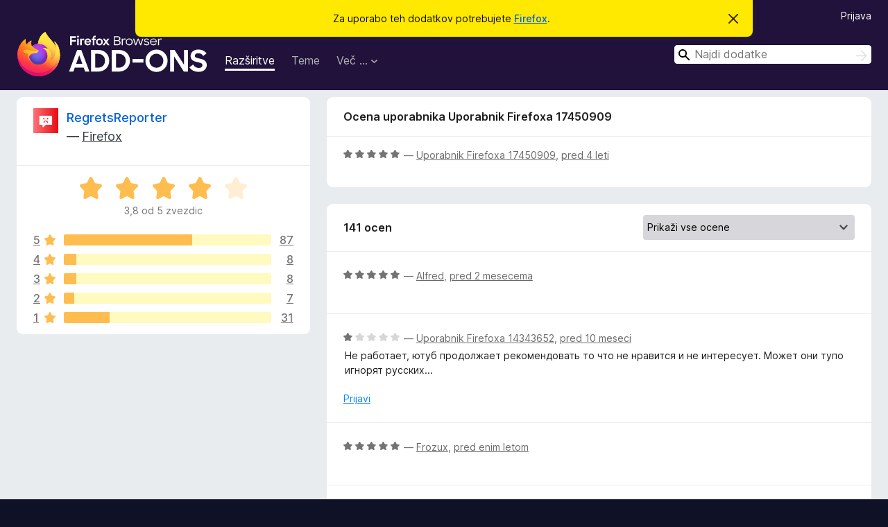

--- FILE ---
content_type: text/html; charset=utf-8
request_url: https://addons.mozilla.org/sl/firefox/addon/regretsreporter/reviews/1846206/?utm_content=search&utm_medium=referral&utm_source=addons.mozilla.org
body_size: 11973
content:
<!DOCTYPE html>
<html lang="sl" dir="ltr"><head><title data-react-helmet="true">Ocene za RegretsReporter – Dodatki za Firefox (sl)</title><meta charSet="utf-8"/><meta name="viewport" content="width=device-width, initial-scale=1"/><link href="/static-frontend/Inter-roman-subset-en_de_fr_ru_es_pt_pl_it.var.2ce5ad921c3602b1e5370b3c86033681.woff2" crossorigin="anonymous" rel="preload" as="font" type="font/woff2"/><link href="/static-frontend/amo-2c9b371cc4de1aad916e.css" integrity="sha512-xpIl0TE0BdHR7KIMx6yfLd2kiIdWqrmXT81oEQ2j3ierwSeZB5WzmlhM7zJEHvI5XqPZYwMlGu/Pk0f13trpzQ==" crossorigin="anonymous" rel="stylesheet" type="text/css"/><meta data-react-helmet="true" name="description" content="Ocene za RegretsReporter. Oglejte si, kaj drugi uporabniki menijo o RegretsReporter, in ga dodajte v Firefox."/><meta data-react-helmet="true" name="robots" content="noindex, follow"/><link rel="shortcut icon" href="/favicon.ico?v=3"/><link data-react-helmet="true" title="Dodatki za Firefox" rel="search" type="application/opensearchdescription+xml" href="/sl/firefox/opensearch.xml"/></head><body><div id="react-view"><div class="Page-amo"><header class="Header"><div class="Notice Notice-warning GetFirefoxBanner Notice-dismissible"><div class="Notice-icon"></div><div class="Notice-column"><div class="Notice-content"><p class="Notice-text"><span class="GetFirefoxBanner-content">Za uporabo teh dodatkov potrebujete <a class="Button Button--none GetFirefoxBanner-button" href="https://www.mozilla.org/firefox/download/thanks/?s=direct&amp;utm_campaign=amo-fx-cta&amp;utm_content=banner-download-button&amp;utm_medium=referral&amp;utm_source=addons.mozilla.org">Firefox</a>.</span></p></div></div><div class="Notice-dismisser"><button class="Button Button--none Notice-dismisser-button" type="submit"><span class="Icon Icon-inline-content IconXMark Notice-dismisser-icon"><span class="visually-hidden">Skrij obvestilo</span><svg class="IconXMark-svg" version="1.1" xmlns="http://www.w3.org/2000/svg" xmlns:xlink="http://www.w3.org/1999/xlink"><g class="IconXMark-path" transform="translate(-1.000000, -1.000000)" fill="#0C0C0D"><path d="M1.293,2.707 C1.03304342,2.45592553 0.928787403,2.08412211 1.02030284,1.73449268 C1.11181828,1.38486324 1.38486324,1.11181828 1.73449268,1.02030284 C2.08412211,0.928787403 2.45592553,1.03304342 2.707,1.293 L8,6.586 L13.293,1.293 C13.5440745,1.03304342 13.9158779,0.928787403 14.2655073,1.02030284 C14.6151368,1.11181828 14.8881817,1.38486324 14.9796972,1.73449268 C15.0712126,2.08412211 14.9669566,2.45592553 14.707,2.707 L9.414,8 L14.707,13.293 C15.0859722,13.6853789 15.0805524,14.3090848 14.6948186,14.6948186 C14.3090848,15.0805524 13.6853789,15.0859722 13.293,14.707 L8,9.414 L2.707,14.707 C2.31462111,15.0859722 1.69091522,15.0805524 1.30518142,14.6948186 C0.919447626,14.3090848 0.91402779,13.6853789 1.293,13.293 L6.586,8 L1.293,2.707 Z"></path></g></svg></span></button></div></div><div class="Header-wrapper"><div class="Header-content"><a class="Header-title" href="/sl/firefox/"><span class="visually-hidden">Dodatki za brskalnik Firefox</span></a></div><ul class="SectionLinks Header-SectionLinks"><li><a class="SectionLinks-link SectionLinks-link-extension SectionLinks-link--active" href="/sl/firefox/extensions/">Razširitve</a></li><li><a class="SectionLinks-link SectionLinks-link-theme" href="/sl/firefox/themes/">Teme</a></li><li><div class="DropdownMenu SectionLinks-link SectionLinks-dropdown"><button class="DropdownMenu-button" title="Več …" type="button" aria-haspopup="true"><span class="DropdownMenu-button-text">Več …</span><span class="Icon Icon-inverted-caret"></span></button><ul class="DropdownMenu-items" aria-hidden="true" aria-label="submenu"><li class="DropdownMenuItem DropdownMenuItem-section SectionLinks-subheader">za Firefox</li><li class="DropdownMenuItem DropdownMenuItem-link"><a class="SectionLinks-dropdownlink" href="/sl/firefox/language-tools/">Slovarji in jezikovni paketi</a></li><li class="DropdownMenuItem DropdownMenuItem-section SectionLinks-subheader">Druge strani brskalnika</li><li class="DropdownMenuItem DropdownMenuItem-link"><a class="SectionLinks-clientApp-android" data-clientapp="android" href="/sl/android/">Dodatki za Android</a></li></ul></div></li></ul><div class="Header-user-and-external-links"><a class="Button Button--none Header-authenticate-button Header-button Button--micro" href="#login">Prijava</a></div><form action="/sl/firefox/search/" class="SearchForm Header-search-form Header-search-form--desktop" method="GET" data-no-csrf="true" role="search"><div class="AutoSearchInput"><label class="AutoSearchInput-label visually-hidden" for="AutoSearchInput-q">Išči</label><div class="AutoSearchInput-search-box"><span class="Icon Icon-magnifying-glass AutoSearchInput-icon-magnifying-glass"></span><div role="combobox" aria-haspopup="listbox" aria-owns="react-autowhatever-1" aria-expanded="false"><input type="search" autoComplete="off" aria-autocomplete="list" aria-controls="react-autowhatever-1" class="AutoSearchInput-query" id="AutoSearchInput-q" maxLength="100" minLength="2" name="q" placeholder="Najdi dodatke" value=""/><div id="react-autowhatever-1" role="listbox"></div></div><button class="AutoSearchInput-submit-button" type="submit"><span class="visually-hidden">Išči</span><span class="Icon Icon-arrow"></span></button></div></div></form></div></header><div class="Page-content"><div class="Page Page-not-homepage"><div class="AppBanner"></div><div class="AddonReviewList AddonReviewList--extension"><section class="Card AddonSummaryCard Card--no-footer"><header class="Card-header"><div class="Card-header-text"><div class="AddonSummaryCard-header"><div class="AddonSummaryCard-header-icon"><a href="/sl/firefox/addon/regretsreporter/?utm_content=search&amp;utm_medium=referral&amp;utm_source=addons.mozilla.org"><img class="AddonSummaryCard-header-icon-image" src="https://addons.mozilla.org/user-media/addon_icons/2639/2639165-64.png?modified=42b5d251" alt="Ikona dodatka"/></a></div><div class="AddonSummaryCard-header-text"><h1 class="visually-hidden">Ocene za RegretsReporter</h1><h1 class="AddonTitle"><a href="/sl/firefox/addon/regretsreporter/?utm_content=search&amp;utm_medium=referral&amp;utm_source=addons.mozilla.org">RegretsReporter</a><span class="AddonTitle-author"> <!-- -->—<!-- --> <a href="/sl/firefox/user/4757633/">Firefox</a></span></h1></div></div></div></header><div class="Card-contents"><div class="AddonSummaryCard-overallRatingStars"><div class="Rating Rating--large Rating--yellowStars" title="Ocenjeno z 3,8 od 5"><div class="Rating-star Rating-rating-1 Rating-selected-star" title="Ocenjeno z 3,8 od 5"></div><div class="Rating-star Rating-rating-2 Rating-selected-star" title="Ocenjeno z 3,8 od 5"></div><div class="Rating-star Rating-rating-3 Rating-selected-star" title="Ocenjeno z 3,8 od 5"></div><div class="Rating-star Rating-rating-4 Rating-selected-star" title="Ocenjeno z 3,8 od 5"></div><div class="Rating-star Rating-rating-5" title="Ocenjeno z 3,8 od 5"></div><span class="visually-hidden">Ocenjeno z 3,8 od 5</span></div><div class="AddonSummaryCard-addonAverage">3,8 od 5 zvezdic</div></div><div class="RatingsByStar"><div class="RatingsByStar-graph"><a class="RatingsByStar-row" rel="nofollow" title="Preberi vseh 87 ocen s petimi zvezdicami" href="/sl/firefox/addon/regretsreporter/reviews/?score=5&amp;utm_content=search&amp;utm_medium=referral&amp;utm_source=addons.mozilla.org"><div class="RatingsByStar-star">5<span class="Icon Icon-star-yellow"></span></div></a><a class="RatingsByStar-row" rel="nofollow" title="Preberi vseh 87 ocen s petimi zvezdicami" href="/sl/firefox/addon/regretsreporter/reviews/?score=5&amp;utm_content=search&amp;utm_medium=referral&amp;utm_source=addons.mozilla.org"><div class="RatingsByStar-barContainer"><div class="RatingsByStar-bar RatingsByStar-barFrame"><div class="RatingsByStar-bar RatingsByStar-barValue RatingsByStar-barValue--62pct RatingsByStar-partialBar"></div></div></div></a><a class="RatingsByStar-row" rel="nofollow" title="Preberi vseh 87 ocen s petimi zvezdicami" href="/sl/firefox/addon/regretsreporter/reviews/?score=5&amp;utm_content=search&amp;utm_medium=referral&amp;utm_source=addons.mozilla.org"><div class="RatingsByStar-count">87</div></a><a class="RatingsByStar-row" rel="nofollow" title="Preberi vseh 8 ocen s štirimi zvezdicami" href="/sl/firefox/addon/regretsreporter/reviews/?score=4&amp;utm_content=search&amp;utm_medium=referral&amp;utm_source=addons.mozilla.org"><div class="RatingsByStar-star">4<span class="Icon Icon-star-yellow"></span></div></a><a class="RatingsByStar-row" rel="nofollow" title="Preberi vseh 8 ocen s štirimi zvezdicami" href="/sl/firefox/addon/regretsreporter/reviews/?score=4&amp;utm_content=search&amp;utm_medium=referral&amp;utm_source=addons.mozilla.org"><div class="RatingsByStar-barContainer"><div class="RatingsByStar-bar RatingsByStar-barFrame"><div class="RatingsByStar-bar RatingsByStar-barValue RatingsByStar-barValue--6pct RatingsByStar-partialBar"></div></div></div></a><a class="RatingsByStar-row" rel="nofollow" title="Preberi vseh 8 ocen s štirimi zvezdicami" href="/sl/firefox/addon/regretsreporter/reviews/?score=4&amp;utm_content=search&amp;utm_medium=referral&amp;utm_source=addons.mozilla.org"><div class="RatingsByStar-count">8</div></a><a class="RatingsByStar-row" rel="nofollow" title="Preberi vseh 8 ocen s tremi zvezdicami" href="/sl/firefox/addon/regretsreporter/reviews/?score=3&amp;utm_content=search&amp;utm_medium=referral&amp;utm_source=addons.mozilla.org"><div class="RatingsByStar-star">3<span class="Icon Icon-star-yellow"></span></div></a><a class="RatingsByStar-row" rel="nofollow" title="Preberi vseh 8 ocen s tremi zvezdicami" href="/sl/firefox/addon/regretsreporter/reviews/?score=3&amp;utm_content=search&amp;utm_medium=referral&amp;utm_source=addons.mozilla.org"><div class="RatingsByStar-barContainer"><div class="RatingsByStar-bar RatingsByStar-barFrame"><div class="RatingsByStar-bar RatingsByStar-barValue RatingsByStar-barValue--6pct RatingsByStar-partialBar"></div></div></div></a><a class="RatingsByStar-row" rel="nofollow" title="Preberi vseh 8 ocen s tremi zvezdicami" href="/sl/firefox/addon/regretsreporter/reviews/?score=3&amp;utm_content=search&amp;utm_medium=referral&amp;utm_source=addons.mozilla.org"><div class="RatingsByStar-count">8</div></a><a class="RatingsByStar-row" rel="nofollow" title="Preberi vseh 7 ocen z dvema zvezdicama" href="/sl/firefox/addon/regretsreporter/reviews/?score=2&amp;utm_content=search&amp;utm_medium=referral&amp;utm_source=addons.mozilla.org"><div class="RatingsByStar-star">2<span class="Icon Icon-star-yellow"></span></div></a><a class="RatingsByStar-row" rel="nofollow" title="Preberi vseh 7 ocen z dvema zvezdicama" href="/sl/firefox/addon/regretsreporter/reviews/?score=2&amp;utm_content=search&amp;utm_medium=referral&amp;utm_source=addons.mozilla.org"><div class="RatingsByStar-barContainer"><div class="RatingsByStar-bar RatingsByStar-barFrame"><div class="RatingsByStar-bar RatingsByStar-barValue RatingsByStar-barValue--5pct RatingsByStar-partialBar"></div></div></div></a><a class="RatingsByStar-row" rel="nofollow" title="Preberi vseh 7 ocen z dvema zvezdicama" href="/sl/firefox/addon/regretsreporter/reviews/?score=2&amp;utm_content=search&amp;utm_medium=referral&amp;utm_source=addons.mozilla.org"><div class="RatingsByStar-count">7</div></a><a class="RatingsByStar-row" rel="nofollow" title="Preberi vseh 31 ocen z eno zvezdico" href="/sl/firefox/addon/regretsreporter/reviews/?score=1&amp;utm_content=search&amp;utm_medium=referral&amp;utm_source=addons.mozilla.org"><div class="RatingsByStar-star">1<span class="Icon Icon-star-yellow"></span></div></a><a class="RatingsByStar-row" rel="nofollow" title="Preberi vseh 31 ocen z eno zvezdico" href="/sl/firefox/addon/regretsreporter/reviews/?score=1&amp;utm_content=search&amp;utm_medium=referral&amp;utm_source=addons.mozilla.org"><div class="RatingsByStar-barContainer"><div class="RatingsByStar-bar RatingsByStar-barFrame"><div class="RatingsByStar-bar RatingsByStar-barValue RatingsByStar-barValue--22pct RatingsByStar-partialBar"></div></div></div></a><a class="RatingsByStar-row" rel="nofollow" title="Preberi vseh 31 ocen z eno zvezdico" href="/sl/firefox/addon/regretsreporter/reviews/?score=1&amp;utm_content=search&amp;utm_medium=referral&amp;utm_source=addons.mozilla.org"><div class="RatingsByStar-count">31</div></a></div></div></div></section><div class="AddonReviewList-reviews"><div class="FeaturedAddonReview"><section class="Card FeaturedAddonReview-card Card--no-footer"><header class="Card-header"><div class="Card-header-text">Ocena uporabnika Uporabnik Firefoxa 17450909</div></header><div class="Card-contents"><div class="AddonReviewCard AddonReviewCard-ratingOnly AddonReviewCard-viewOnly"><div class="AddonReviewCard-container"><div class="UserReview"><div class="UserReview-byLine"><div class="Rating Rating--small" title="Ocenjeno z 5 od 5"><div class="Rating-star Rating-rating-1 Rating-selected-star" title="Ocenjeno z 5 od 5"></div><div class="Rating-star Rating-rating-2 Rating-selected-star" title="Ocenjeno z 5 od 5"></div><div class="Rating-star Rating-rating-3 Rating-selected-star" title="Ocenjeno z 5 od 5"></div><div class="Rating-star Rating-rating-4 Rating-selected-star" title="Ocenjeno z 5 od 5"></div><div class="Rating-star Rating-rating-5 Rating-selected-star" title="Ocenjeno z 5 od 5"></div><span class="visually-hidden">Ocenjeno z 5 od 5</span></div><span class="AddonReviewCard-authorByLine">— <a href="/sl/firefox/user/17450909/">Uporabnik Firefoxa 17450909</a>, <a title="13. jun. 2022 23:07" href="/sl/firefox/addon/regretsreporter/reviews/1846206/?utm_content=search&amp;utm_medium=referral&amp;utm_source=addons.mozilla.org">pred 4 leti</a></span></div><section class="Card ShowMoreCard UserReview-body UserReview-emptyBody ShowMoreCard--expanded Card--no-style Card--no-header Card--no-footer"><div class="Card-contents"><div class="ShowMoreCard-contents"><div></div></div></div></section><div class="AddonReviewCard-allControls"></div></div></div></div></div></section></div><section class="Card CardList AddonReviewList-reviews-listing"><header class="Card-header"><div class="Card-header-text"><div class="AddonReviewList-cardListHeader"><div class="AddonReviewList-reviewCount">141 ocen</div><div class="AddonReviewList-filterByScore"><select class="Select AddonReviewList-filterByScoreSelector"><option value="SHOW_ALL_REVIEWS" selected="">Prikaži vse ocene</option><option value="5">Prikaži samo ocene s petimi zvezdicami</option><option value="4">Prikaži samo ocene s štirimi zvezdicami</option><option value="3">Prikaži samo ocene s tremi zvezdicami</option><option value="2">Prikaži samo ocene z dvema zvezdicama</option><option value="1">Prikaži samo ocene z eno zvezdico</option></select></div></div></div></header><div class="Card-contents"><ul><li><div class="AddonReviewCard AddonReviewCard-ratingOnly AddonReviewCard-viewOnly"><div class="AddonReviewCard-container"><div class="UserReview"><div class="UserReview-byLine"><div class="Rating Rating--small" title="Ocenjeno z 5 od 5"><div class="Rating-star Rating-rating-1 Rating-selected-star" title="Ocenjeno z 5 od 5"></div><div class="Rating-star Rating-rating-2 Rating-selected-star" title="Ocenjeno z 5 od 5"></div><div class="Rating-star Rating-rating-3 Rating-selected-star" title="Ocenjeno z 5 od 5"></div><div class="Rating-star Rating-rating-4 Rating-selected-star" title="Ocenjeno z 5 od 5"></div><div class="Rating-star Rating-rating-5 Rating-selected-star" title="Ocenjeno z 5 od 5"></div><span class="visually-hidden">Ocenjeno z 5 od 5</span></div><span class="AddonReviewCard-authorByLine">— <a href="/sl/firefox/user/19620038/">Alfred</a>, <a title="10. dec. 2025 9:11" href="/sl/firefox/addon/regretsreporter/reviews/2542290/?utm_content=search&amp;utm_medium=referral&amp;utm_source=addons.mozilla.org">pred 2 mesecema</a></span></div><section class="Card ShowMoreCard UserReview-body UserReview-emptyBody ShowMoreCard--expanded Card--no-style Card--no-header Card--no-footer"><div class="Card-contents"><div class="ShowMoreCard-contents"><div></div></div></div></section><div class="AddonReviewCard-allControls"></div></div></div></div></li><li><div class="AddonReviewCard AddonReviewCard-viewOnly"><div class="AddonReviewCard-container"><div class="UserReview"><div class="UserReview-byLine"><div class="Rating Rating--small" title="Ocenjeno z 1 od 5"><div class="Rating-star Rating-rating-1 Rating-selected-star" title="Ocenjeno z 1 od 5"></div><div class="Rating-star Rating-rating-2" title="Ocenjeno z 1 od 5"></div><div class="Rating-star Rating-rating-3" title="Ocenjeno z 1 od 5"></div><div class="Rating-star Rating-rating-4" title="Ocenjeno z 1 od 5"></div><div class="Rating-star Rating-rating-5" title="Ocenjeno z 1 od 5"></div><span class="visually-hidden">Ocenjeno z 1 od 5</span></div><span class="AddonReviewCard-authorByLine">— <a href="/sl/firefox/user/14343652/">Uporabnik Firefoxa 14343652</a>, <a title="7. apr. 2025 6:42" href="/sl/firefox/addon/regretsreporter/reviews/2209381/?utm_content=search&amp;utm_medium=referral&amp;utm_source=addons.mozilla.org">pred 10 meseci</a></span></div><section class="Card ShowMoreCard UserReview-body ShowMoreCard--expanded Card--no-style Card--no-header Card--no-footer"><div class="Card-contents"><div class="ShowMoreCard-contents"><div>Не работает,  ютуб продолжает рекомендовать то что не нравится и не интересует. Может они тупо игнорят русских...</div></div></div></section><div class="AddonReviewCard-allControls"><div><button aria-describedby="flag-review-TooltipMenu" class="TooltipMenu-opener AddonReviewCard-control FlagReviewMenu-menu" title="Prijavi to oceno" type="button">Prijavi</button></div></div></div></div></div></li><li><div class="AddonReviewCard AddonReviewCard-ratingOnly AddonReviewCard-viewOnly"><div class="AddonReviewCard-container"><div class="UserReview"><div class="UserReview-byLine"><div class="Rating Rating--small" title="Ocenjeno z 5 od 5"><div class="Rating-star Rating-rating-1 Rating-selected-star" title="Ocenjeno z 5 od 5"></div><div class="Rating-star Rating-rating-2 Rating-selected-star" title="Ocenjeno z 5 od 5"></div><div class="Rating-star Rating-rating-3 Rating-selected-star" title="Ocenjeno z 5 od 5"></div><div class="Rating-star Rating-rating-4 Rating-selected-star" title="Ocenjeno z 5 od 5"></div><div class="Rating-star Rating-rating-5 Rating-selected-star" title="Ocenjeno z 5 od 5"></div><span class="visually-hidden">Ocenjeno z 5 od 5</span></div><span class="AddonReviewCard-authorByLine">— <a href="/sl/firefox/user/18520303/">Frozux</a>, <a title="1. mar. 2025 23:10" href="/sl/firefox/addon/regretsreporter/reviews/2184077/?utm_content=search&amp;utm_medium=referral&amp;utm_source=addons.mozilla.org">pred enim letom</a></span></div><section class="Card ShowMoreCard UserReview-body UserReview-emptyBody ShowMoreCard--expanded Card--no-style Card--no-header Card--no-footer"><div class="Card-contents"><div class="ShowMoreCard-contents"><div></div></div></div></section><div class="AddonReviewCard-allControls"></div></div></div></div></li><li><div class="AddonReviewCard AddonReviewCard-viewOnly"><div class="AddonReviewCard-container"><div class="UserReview"><div class="UserReview-byLine"><div class="Rating Rating--small" title="Ocenjeno z 5 od 5"><div class="Rating-star Rating-rating-1 Rating-selected-star" title="Ocenjeno z 5 od 5"></div><div class="Rating-star Rating-rating-2 Rating-selected-star" title="Ocenjeno z 5 od 5"></div><div class="Rating-star Rating-rating-3 Rating-selected-star" title="Ocenjeno z 5 od 5"></div><div class="Rating-star Rating-rating-4 Rating-selected-star" title="Ocenjeno z 5 od 5"></div><div class="Rating-star Rating-rating-5 Rating-selected-star" title="Ocenjeno z 5 od 5"></div><span class="visually-hidden">Ocenjeno z 5 od 5</span></div><span class="AddonReviewCard-authorByLine">— <a href="/sl/firefox/user/6137417/">fCauneau</a>, <a title="24. sep. 2024 18:33" href="/sl/firefox/addon/regretsreporter/reviews/2118469/?utm_content=search&amp;utm_medium=referral&amp;utm_source=addons.mozilla.org">pred enim letom</a></span></div><section class="Card ShowMoreCard UserReview-body ShowMoreCard--expanded Card--no-style Card--no-header Card--no-footer"><div class="Card-contents"><div class="ShowMoreCard-contents"><div>Excellent module, for an excellent program. An interesting extension could concern the signalling of other practices of youTube, especially those concerning the manupilation of users during the comments.</div></div></div></section><div class="AddonReviewCard-allControls"><div><button aria-describedby="flag-review-TooltipMenu" class="TooltipMenu-opener AddonReviewCard-control FlagReviewMenu-menu" title="Prijavi to oceno" type="button">Prijavi</button></div></div></div></div></div></li><li><div class="AddonReviewCard AddonReviewCard-viewOnly"><div class="AddonReviewCard-container"><div class="UserReview"><div class="UserReview-byLine"><div class="Rating Rating--small" title="Ocenjeno z 1 od 5"><div class="Rating-star Rating-rating-1 Rating-selected-star" title="Ocenjeno z 1 od 5"></div><div class="Rating-star Rating-rating-2" title="Ocenjeno z 1 od 5"></div><div class="Rating-star Rating-rating-3" title="Ocenjeno z 1 od 5"></div><div class="Rating-star Rating-rating-4" title="Ocenjeno z 1 od 5"></div><div class="Rating-star Rating-rating-5" title="Ocenjeno z 1 od 5"></div><span class="visually-hidden">Ocenjeno z 1 od 5</span></div><span class="AddonReviewCard-authorByLine">— <a href="/sl/firefox/user/14215331/">Uporabnik Firefoxa 14215331</a>, <a title="21. sep. 2024 3:07" href="/sl/firefox/addon/regretsreporter/reviews/2117381/?utm_content=search&amp;utm_medium=referral&amp;utm_source=addons.mozilla.org">pred enim letom</a></span></div><section class="Card ShowMoreCard UserReview-body ShowMoreCard--expanded Card--no-style Card--no-header Card--no-footer"><div class="Card-contents"><div class="ShowMoreCard-contents"><div>it's utterly useless without a confirmation dialog</div></div></div></section><div class="AddonReviewCard-allControls"><div><button aria-describedby="flag-review-TooltipMenu" class="TooltipMenu-opener AddonReviewCard-control FlagReviewMenu-menu" title="Prijavi to oceno" type="button">Prijavi</button></div></div></div></div></div></li><li><div class="AddonReviewCard AddonReviewCard-ratingOnly AddonReviewCard-viewOnly"><div class="AddonReviewCard-container"><div class="UserReview"><div class="UserReview-byLine"><div class="Rating Rating--small" title="Ocenjeno z 5 od 5"><div class="Rating-star Rating-rating-1 Rating-selected-star" title="Ocenjeno z 5 od 5"></div><div class="Rating-star Rating-rating-2 Rating-selected-star" title="Ocenjeno z 5 od 5"></div><div class="Rating-star Rating-rating-3 Rating-selected-star" title="Ocenjeno z 5 od 5"></div><div class="Rating-star Rating-rating-4 Rating-selected-star" title="Ocenjeno z 5 od 5"></div><div class="Rating-star Rating-rating-5 Rating-selected-star" title="Ocenjeno z 5 od 5"></div><span class="visually-hidden">Ocenjeno z 5 od 5</span></div><span class="AddonReviewCard-authorByLine">— <a href="/sl/firefox/user/13064077/">Killy</a>, <a title="10. avg. 2024 18:04" href="/sl/firefox/addon/regretsreporter/reviews/2104161/?utm_content=search&amp;utm_medium=referral&amp;utm_source=addons.mozilla.org">pred enim letom</a></span></div><section class="Card ShowMoreCard UserReview-body UserReview-emptyBody ShowMoreCard--expanded Card--no-style Card--no-header Card--no-footer"><div class="Card-contents"><div class="ShowMoreCard-contents"><div></div></div></div></section><div class="AddonReviewCard-allControls"></div></div></div></div></li><li><div class="AddonReviewCard AddonReviewCard-ratingOnly AddonReviewCard-viewOnly"><div class="AddonReviewCard-container"><div class="UserReview"><div class="UserReview-byLine"><div class="Rating Rating--small" title="Ocenjeno z 5 od 5"><div class="Rating-star Rating-rating-1 Rating-selected-star" title="Ocenjeno z 5 od 5"></div><div class="Rating-star Rating-rating-2 Rating-selected-star" title="Ocenjeno z 5 od 5"></div><div class="Rating-star Rating-rating-3 Rating-selected-star" title="Ocenjeno z 5 od 5"></div><div class="Rating-star Rating-rating-4 Rating-selected-star" title="Ocenjeno z 5 od 5"></div><div class="Rating-star Rating-rating-5 Rating-selected-star" title="Ocenjeno z 5 od 5"></div><span class="visually-hidden">Ocenjeno z 5 od 5</span></div><span class="AddonReviewCard-authorByLine">— <a href="/sl/firefox/user/18020957/">CHKH</a>, <a title="26. jun. 2024 23:37" href="/sl/firefox/addon/regretsreporter/reviews/2089693/?utm_content=search&amp;utm_medium=referral&amp;utm_source=addons.mozilla.org">pred 2 letoma</a></span></div><section class="Card ShowMoreCard UserReview-body UserReview-emptyBody ShowMoreCard--expanded Card--no-style Card--no-header Card--no-footer"><div class="Card-contents"><div class="ShowMoreCard-contents"><div></div></div></div></section><div class="AddonReviewCard-allControls"></div></div></div></div></li><li><div class="AddonReviewCard AddonReviewCard-ratingOnly AddonReviewCard-viewOnly"><div class="AddonReviewCard-container"><div class="UserReview"><div class="UserReview-byLine"><div class="Rating Rating--small" title="Ocenjeno z 5 od 5"><div class="Rating-star Rating-rating-1 Rating-selected-star" title="Ocenjeno z 5 od 5"></div><div class="Rating-star Rating-rating-2 Rating-selected-star" title="Ocenjeno z 5 od 5"></div><div class="Rating-star Rating-rating-3 Rating-selected-star" title="Ocenjeno z 5 od 5"></div><div class="Rating-star Rating-rating-4 Rating-selected-star" title="Ocenjeno z 5 od 5"></div><div class="Rating-star Rating-rating-5 Rating-selected-star" title="Ocenjeno z 5 od 5"></div><span class="visually-hidden">Ocenjeno z 5 od 5</span></div><span class="AddonReviewCard-authorByLine">— <a href="/sl/firefox/user/18222369/">Timéo</a>, <a title="26. feb. 2024 18:35" href="/sl/firefox/addon/regretsreporter/reviews/2050424/?utm_content=search&amp;utm_medium=referral&amp;utm_source=addons.mozilla.org">pred 2 letoma</a></span></div><section class="Card ShowMoreCard UserReview-body UserReview-emptyBody ShowMoreCard--expanded Card--no-style Card--no-header Card--no-footer"><div class="Card-contents"><div class="ShowMoreCard-contents"><div></div></div></div></section><div class="AddonReviewCard-allControls"></div></div></div></div></li><li><div class="AddonReviewCard AddonReviewCard-viewOnly"><div class="AddonReviewCard-container"><div class="UserReview"><div class="UserReview-byLine"><div class="Rating Rating--small" title="Ocenjeno z 2 od 5"><div class="Rating-star Rating-rating-1 Rating-selected-star" title="Ocenjeno z 2 od 5"></div><div class="Rating-star Rating-rating-2 Rating-selected-star" title="Ocenjeno z 2 od 5"></div><div class="Rating-star Rating-rating-3" title="Ocenjeno z 2 od 5"></div><div class="Rating-star Rating-rating-4" title="Ocenjeno z 2 od 5"></div><div class="Rating-star Rating-rating-5" title="Ocenjeno z 2 od 5"></div><span class="visually-hidden">Ocenjeno z 2 od 5</span></div><span class="AddonReviewCard-authorByLine">— <a href="/sl/firefox/user/18282333/">Voidworks</a>, <a title="12. feb. 2024 4:19" href="/sl/firefox/addon/regretsreporter/reviews/2045490/?utm_content=search&amp;utm_medium=referral&amp;utm_source=addons.mozilla.org">pred 2 letoma</a></span></div><section class="Card ShowMoreCard UserReview-body ShowMoreCard--expanded Card--no-style Card--no-header Card--no-footer"><div class="Card-contents"><div class="ShowMoreCard-contents"><div>Can't use the queue at all with this extension active. The queue automatically opens into the miniplayer while browsing, and the button to "stop recommending" completely covers the button to maximize the video, so if I start a queue I have to completely disable the extension just to properly open the video. Otherwise works fine for getting rid of the more annoying videos that keep hounding me.</div></div></div></section><div class="AddonReviewCard-allControls"><div><button aria-describedby="flag-review-TooltipMenu" class="TooltipMenu-opener AddonReviewCard-control FlagReviewMenu-menu" title="Prijavi to oceno" type="button">Prijavi</button></div></div></div></div></div></li><li><div class="AddonReviewCard AddonReviewCard-viewOnly"><div class="AddonReviewCard-container"><div class="UserReview"><div class="UserReview-byLine"><div class="Rating Rating--small" title="Ocenjeno z 1 od 5"><div class="Rating-star Rating-rating-1 Rating-selected-star" title="Ocenjeno z 1 od 5"></div><div class="Rating-star Rating-rating-2" title="Ocenjeno z 1 od 5"></div><div class="Rating-star Rating-rating-3" title="Ocenjeno z 1 od 5"></div><div class="Rating-star Rating-rating-4" title="Ocenjeno z 1 od 5"></div><div class="Rating-star Rating-rating-5" title="Ocenjeno z 1 od 5"></div><span class="visually-hidden">Ocenjeno z 1 od 5</span></div><span class="AddonReviewCard-authorByLine">— <a href="/sl/firefox/user/16802419/">Uporabnik Firefoxa 16802419</a>, <a title="18. nov. 2023 2:01" href="/sl/firefox/addon/regretsreporter/reviews/2018118/?utm_content=search&amp;utm_medium=referral&amp;utm_source=addons.mozilla.org">pred 2 letoma</a></span></div><section class="Card ShowMoreCard UserReview-body ShowMoreCard--expanded Card--no-style Card--no-header Card--no-footer"><div class="Card-contents"><div class="ShowMoreCard-contents"><div>je ne parle que le français</div></div></div></section><div class="AddonReviewCard-allControls"><div><button aria-describedby="flag-review-TooltipMenu" class="TooltipMenu-opener AddonReviewCard-control FlagReviewMenu-menu" title="Prijavi to oceno" type="button">Prijavi</button></div></div></div></div></div></li><li><div class="AddonReviewCard AddonReviewCard-ratingOnly AddonReviewCard-viewOnly"><div class="AddonReviewCard-container"><div class="UserReview"><div class="UserReview-byLine"><div class="Rating Rating--small" title="Ocenjeno z 5 od 5"><div class="Rating-star Rating-rating-1 Rating-selected-star" title="Ocenjeno z 5 od 5"></div><div class="Rating-star Rating-rating-2 Rating-selected-star" title="Ocenjeno z 5 od 5"></div><div class="Rating-star Rating-rating-3 Rating-selected-star" title="Ocenjeno z 5 od 5"></div><div class="Rating-star Rating-rating-4 Rating-selected-star" title="Ocenjeno z 5 od 5"></div><div class="Rating-star Rating-rating-5 Rating-selected-star" title="Ocenjeno z 5 od 5"></div><span class="visually-hidden">Ocenjeno z 5 od 5</span></div><span class="AddonReviewCard-authorByLine">— <a href="/sl/firefox/user/18055073/">Somebody</a>, <a title="3. nov. 2023 13:39" href="/sl/firefox/addon/regretsreporter/reviews/2013583/?utm_content=search&amp;utm_medium=referral&amp;utm_source=addons.mozilla.org">pred 2 letoma</a></span></div><section class="Card ShowMoreCard UserReview-body UserReview-emptyBody ShowMoreCard--expanded Card--no-style Card--no-header Card--no-footer"><div class="Card-contents"><div class="ShowMoreCard-contents"><div></div></div></div></section><div class="AddonReviewCard-allControls"></div></div></div></div></li><li><div class="AddonReviewCard AddonReviewCard-viewOnly"><div class="AddonReviewCard-container"><div class="UserReview"><div class="UserReview-byLine"><div class="Rating Rating--small" title="Ocenjeno z 3 od 5"><div class="Rating-star Rating-rating-1 Rating-selected-star" title="Ocenjeno z 3 od 5"></div><div class="Rating-star Rating-rating-2 Rating-selected-star" title="Ocenjeno z 3 od 5"></div><div class="Rating-star Rating-rating-3 Rating-selected-star" title="Ocenjeno z 3 od 5"></div><div class="Rating-star Rating-rating-4" title="Ocenjeno z 3 od 5"></div><div class="Rating-star Rating-rating-5" title="Ocenjeno z 3 od 5"></div><span class="visually-hidden">Ocenjeno z 3 od 5</span></div><span class="AddonReviewCard-authorByLine">— <a href="/sl/firefox/user/13430492/">scram</a>, <a title="19. okt. 2023 17:06" href="/sl/firefox/addon/regretsreporter/reviews/2008462/?utm_content=search&amp;utm_medium=referral&amp;utm_source=addons.mozilla.org">pred 2 letoma</a></span></div><section class="Card ShowMoreCard UserReview-body ShowMoreCard--expanded Card--no-style Card--no-header Card--no-footer"><div class="Card-contents"><div class="ShowMoreCard-contents"><div>un peut étonnant que l'extension ne soit valable que pour la version bureau</div></div></div></section><div class="AddonReviewCard-allControls"><div><button aria-describedby="flag-review-TooltipMenu" class="TooltipMenu-opener AddonReviewCard-control FlagReviewMenu-menu" title="Prijavi to oceno" type="button">Prijavi</button></div></div></div></div></div></li><li><div class="AddonReviewCard AddonReviewCard-viewOnly"><div class="AddonReviewCard-container"><div class="UserReview"><div class="UserReview-byLine"><div class="Rating Rating--small" title="Ocenjeno z 1 od 5"><div class="Rating-star Rating-rating-1 Rating-selected-star" title="Ocenjeno z 1 od 5"></div><div class="Rating-star Rating-rating-2" title="Ocenjeno z 1 od 5"></div><div class="Rating-star Rating-rating-3" title="Ocenjeno z 1 od 5"></div><div class="Rating-star Rating-rating-4" title="Ocenjeno z 1 od 5"></div><div class="Rating-star Rating-rating-5" title="Ocenjeno z 1 od 5"></div><span class="visually-hidden">Ocenjeno z 1 od 5</span></div><span class="AddonReviewCard-authorByLine">— <a href="/sl/firefox/user/15269329/">RokeJulianLockhart</a>, <a title="13. okt. 2023 23:56" href="/sl/firefox/addon/regretsreporter/reviews/2006306/?utm_content=search&amp;utm_medium=referral&amp;utm_source=addons.mozilla.org">pred 2 letoma</a></span></div><section class="Card ShowMoreCard UserReview-body ShowMoreCard--expanded Card--no-style Card--no-header Card--no-footer"><div class="Card-contents"><div class="ShowMoreCard-contents"><div>Doesn't appear to do anything anymore now that it states<br><br>&gt; Thanks for your participation!<br>&gt; We have now analysed the data and our findings are available</div></div></div></section><div class="AddonReviewCard-allControls"><div><button aria-describedby="flag-review-TooltipMenu" class="TooltipMenu-opener AddonReviewCard-control FlagReviewMenu-menu" title="Prijavi to oceno" type="button">Prijavi</button></div></div></div></div></div></li><li><div class="AddonReviewCard AddonReviewCard-ratingOnly AddonReviewCard-viewOnly"><div class="AddonReviewCard-container"><div class="UserReview"><div class="UserReview-byLine"><div class="Rating Rating--small" title="Ocenjeno z 1 od 5"><div class="Rating-star Rating-rating-1 Rating-selected-star" title="Ocenjeno z 1 od 5"></div><div class="Rating-star Rating-rating-2" title="Ocenjeno z 1 od 5"></div><div class="Rating-star Rating-rating-3" title="Ocenjeno z 1 od 5"></div><div class="Rating-star Rating-rating-4" title="Ocenjeno z 1 od 5"></div><div class="Rating-star Rating-rating-5" title="Ocenjeno z 1 od 5"></div><span class="visually-hidden">Ocenjeno z 1 od 5</span></div><span class="AddonReviewCard-authorByLine">— <a href="/sl/firefox/user/13571399/">Uporabnik Firefoxa 13571399</a>, <a title="9. okt. 2023 23:47" href="/sl/firefox/addon/regretsreporter/reviews/2005003/?utm_content=search&amp;utm_medium=referral&amp;utm_source=addons.mozilla.org">pred 2 letoma</a></span></div><section class="Card ShowMoreCard UserReview-body UserReview-emptyBody ShowMoreCard--expanded Card--no-style Card--no-header Card--no-footer"><div class="Card-contents"><div class="ShowMoreCard-contents"><div></div></div></div></section><div class="AddonReviewCard-allControls"></div></div></div></div></li><li><div class="AddonReviewCard AddonReviewCard-viewOnly"><div class="AddonReviewCard-container"><div class="UserReview"><div class="UserReview-byLine"><div class="Rating Rating--small" title="Ocenjeno z 1 od 5"><div class="Rating-star Rating-rating-1 Rating-selected-star" title="Ocenjeno z 1 od 5"></div><div class="Rating-star Rating-rating-2" title="Ocenjeno z 1 od 5"></div><div class="Rating-star Rating-rating-3" title="Ocenjeno z 1 od 5"></div><div class="Rating-star Rating-rating-4" title="Ocenjeno z 1 od 5"></div><div class="Rating-star Rating-rating-5" title="Ocenjeno z 1 od 5"></div><span class="visually-hidden">Ocenjeno z 1 od 5</span></div><span class="AddonReviewCard-authorByLine">— <a href="/sl/firefox/user/18040605/">NormanMcld</a>, <a title="2. sep. 2023 20:42" href="/sl/firefox/addon/regretsreporter/reviews/1994738/?utm_content=search&amp;utm_medium=referral&amp;utm_source=addons.mozilla.org">pred 2 letoma</a></span></div><section class="Card ShowMoreCard UserReview-body ShowMoreCard--expanded Card--no-style Card--no-header Card--no-footer"><div class="Card-contents"><div class="ShowMoreCard-contents"><div>This has done exactly the opposite of what I wanted. My trackpad registered a click on a recommendation that I liked and now I cannot undo it. YouTube has been told to stop recommending a video that I really liked, and that I think others would like. There seems to be no way to correct this. Bad omission.</div></div></div></section><div class="AddonReviewCard-allControls"><div><button aria-describedby="flag-review-TooltipMenu" class="TooltipMenu-opener AddonReviewCard-control FlagReviewMenu-menu" title="Prijavi to oceno" type="button">Prijavi</button></div></div></div></div></div></li><li><div class="AddonReviewCard AddonReviewCard-ratingOnly AddonReviewCard-viewOnly"><div class="AddonReviewCard-container"><div class="UserReview"><div class="UserReview-byLine"><div class="Rating Rating--small" title="Ocenjeno z 5 od 5"><div class="Rating-star Rating-rating-1 Rating-selected-star" title="Ocenjeno z 5 od 5"></div><div class="Rating-star Rating-rating-2 Rating-selected-star" title="Ocenjeno z 5 od 5"></div><div class="Rating-star Rating-rating-3 Rating-selected-star" title="Ocenjeno z 5 od 5"></div><div class="Rating-star Rating-rating-4 Rating-selected-star" title="Ocenjeno z 5 od 5"></div><div class="Rating-star Rating-rating-5 Rating-selected-star" title="Ocenjeno z 5 od 5"></div><span class="visually-hidden">Ocenjeno z 5 od 5</span></div><span class="AddonReviewCard-authorByLine">— <a href="/sl/firefox/user/17279319/">maya</a>, <a title="8. avg. 2023 5:31" href="/sl/firefox/addon/regretsreporter/reviews/1986746/?utm_content=search&amp;utm_medium=referral&amp;utm_source=addons.mozilla.org">pred 2 letoma</a></span></div><section class="Card ShowMoreCard UserReview-body UserReview-emptyBody ShowMoreCard--expanded Card--no-style Card--no-header Card--no-footer"><div class="Card-contents"><div class="ShowMoreCard-contents"><div></div></div></div></section><div class="AddonReviewCard-allControls"></div></div></div></div></li><li><div class="AddonReviewCard AddonReviewCard-viewOnly"><div class="AddonReviewCard-container"><div class="UserReview"><div class="UserReview-byLine"><div class="Rating Rating--small" title="Ocenjeno z 1 od 5"><div class="Rating-star Rating-rating-1 Rating-selected-star" title="Ocenjeno z 1 od 5"></div><div class="Rating-star Rating-rating-2" title="Ocenjeno z 1 od 5"></div><div class="Rating-star Rating-rating-3" title="Ocenjeno z 1 od 5"></div><div class="Rating-star Rating-rating-4" title="Ocenjeno z 1 od 5"></div><div class="Rating-star Rating-rating-5" title="Ocenjeno z 1 od 5"></div><span class="visually-hidden">Ocenjeno z 1 od 5</span></div><span class="AddonReviewCard-authorByLine">— <a href="/sl/firefox/user/17797789/">Linda</a>, <a title="12. jul. 2023 21:52" href="/sl/firefox/addon/regretsreporter/reviews/1979305/?utm_content=search&amp;utm_medium=referral&amp;utm_source=addons.mozilla.org">pred 3 leti</a></span></div><section class="Card ShowMoreCard UserReview-body ShowMoreCard--expanded Card--no-style Card--no-header Card--no-footer"><div class="Card-contents"><div class="ShowMoreCard-contents"><div>only a 1 because I need to find more information. I tried to remove rating.</div></div></div></section><div class="AddonReviewCard-allControls"><div><button aria-describedby="flag-review-TooltipMenu" class="TooltipMenu-opener AddonReviewCard-control FlagReviewMenu-menu" title="Prijavi to oceno" type="button">Prijavi</button></div></div></div></div></div></li><li><div class="AddonReviewCard AddonReviewCard-viewOnly"><div class="AddonReviewCard-container"><div class="UserReview"><div class="UserReview-byLine"><div class="Rating Rating--small" title="Ocenjeno z 2 od 5"><div class="Rating-star Rating-rating-1 Rating-selected-star" title="Ocenjeno z 2 od 5"></div><div class="Rating-star Rating-rating-2 Rating-selected-star" title="Ocenjeno z 2 od 5"></div><div class="Rating-star Rating-rating-3" title="Ocenjeno z 2 od 5"></div><div class="Rating-star Rating-rating-4" title="Ocenjeno z 2 od 5"></div><div class="Rating-star Rating-rating-5" title="Ocenjeno z 2 od 5"></div><span class="visually-hidden">Ocenjeno z 2 od 5</span></div><span class="AddonReviewCard-authorByLine">— <a href="/sl/firefox/user/15096690/">ChosenFate</a>, <a title="2. jun. 2023 16:47" href="/sl/firefox/addon/regretsreporter/reviews/1968321/?utm_content=search&amp;utm_medium=referral&amp;utm_source=addons.mozilla.org">pred 3 leti</a></span></div><section class="Card ShowMoreCard UserReview-body ShowMoreCard--expanded Card--no-style Card--no-header Card--no-footer"><div class="Card-contents"><div class="ShowMoreCard-contents"><div>After a few months, the button is still bugged on thumbnails and randomly changes location</div></div></div></section><div class="AddonReviewCard-allControls"><div><button aria-describedby="flag-review-TooltipMenu" class="TooltipMenu-opener AddonReviewCard-control FlagReviewMenu-menu" title="Prijavi to oceno" type="button">Prijavi</button></div></div></div></div></div></li><li><div class="AddonReviewCard AddonReviewCard-ratingOnly AddonReviewCard-viewOnly"><div class="AddonReviewCard-container"><div class="UserReview"><div class="UserReview-byLine"><div class="Rating Rating--small" title="Ocenjeno z 1 od 5"><div class="Rating-star Rating-rating-1 Rating-selected-star" title="Ocenjeno z 1 od 5"></div><div class="Rating-star Rating-rating-2" title="Ocenjeno z 1 od 5"></div><div class="Rating-star Rating-rating-3" title="Ocenjeno z 1 od 5"></div><div class="Rating-star Rating-rating-4" title="Ocenjeno z 1 od 5"></div><div class="Rating-star Rating-rating-5" title="Ocenjeno z 1 od 5"></div><span class="visually-hidden">Ocenjeno z 1 od 5</span></div><span class="AddonReviewCard-authorByLine">— <a href="/sl/firefox/user/15689762/">SzymonL</a>, <a title="18. apr. 2023 17:42" href="/sl/firefox/addon/regretsreporter/reviews/1953942/?utm_content=search&amp;utm_medium=referral&amp;utm_source=addons.mozilla.org">pred 3 leti</a></span></div><section class="Card ShowMoreCard UserReview-body UserReview-emptyBody ShowMoreCard--expanded Card--no-style Card--no-header Card--no-footer"><div class="Card-contents"><div class="ShowMoreCard-contents"><div></div></div></div></section><div class="AddonReviewCard-allControls"></div></div></div></div></li><li><div class="AddonReviewCard AddonReviewCard-ratingOnly AddonReviewCard-viewOnly"><div class="AddonReviewCard-container"><div class="UserReview"><div class="UserReview-byLine"><div class="Rating Rating--small" title="Ocenjeno z 5 od 5"><div class="Rating-star Rating-rating-1 Rating-selected-star" title="Ocenjeno z 5 od 5"></div><div class="Rating-star Rating-rating-2 Rating-selected-star" title="Ocenjeno z 5 od 5"></div><div class="Rating-star Rating-rating-3 Rating-selected-star" title="Ocenjeno z 5 od 5"></div><div class="Rating-star Rating-rating-4 Rating-selected-star" title="Ocenjeno z 5 od 5"></div><div class="Rating-star Rating-rating-5 Rating-selected-star" title="Ocenjeno z 5 od 5"></div><span class="visually-hidden">Ocenjeno z 5 od 5</span></div><span class="AddonReviewCard-authorByLine">— <a href="/sl/firefox/user/17315212/">mico</a>, <a title="19. feb. 2023 10:52" href="/sl/firefox/addon/regretsreporter/reviews/1933935/?utm_content=search&amp;utm_medium=referral&amp;utm_source=addons.mozilla.org">pred 3 leti</a></span></div><section class="Card ShowMoreCard UserReview-body UserReview-emptyBody ShowMoreCard--expanded Card--no-style Card--no-header Card--no-footer"><div class="Card-contents"><div class="ShowMoreCard-contents"><div></div></div></div></section><div class="AddonReviewCard-allControls"></div></div></div></div></li><li><div class="AddonReviewCard AddonReviewCard-viewOnly"><div class="AddonReviewCard-container"><div class="UserReview"><div class="UserReview-byLine"><div class="Rating Rating--small" title="Ocenjeno z 1 od 5"><div class="Rating-star Rating-rating-1 Rating-selected-star" title="Ocenjeno z 1 od 5"></div><div class="Rating-star Rating-rating-2" title="Ocenjeno z 1 od 5"></div><div class="Rating-star Rating-rating-3" title="Ocenjeno z 1 od 5"></div><div class="Rating-star Rating-rating-4" title="Ocenjeno z 1 od 5"></div><div class="Rating-star Rating-rating-5" title="Ocenjeno z 1 od 5"></div><span class="visually-hidden">Ocenjeno z 1 od 5</span></div><span class="AddonReviewCard-authorByLine">— <a href="/sl/firefox/user/905666/">End User</a>, <a title="22. nov. 2022 21:53" href="/sl/firefox/addon/regretsreporter/reviews/1895771/?utm_content=search&amp;utm_medium=referral&amp;utm_source=addons.mozilla.org">pred 3 leti</a></span></div><section class="Card ShowMoreCard UserReview-body ShowMoreCard--expanded Card--no-style Card--no-header Card--no-footer"><div class="Card-contents"><div class="ShowMoreCard-contents"><div>Constantly annoys by opening own page after each restart. Still, does nothing noticeable of useful.</div></div></div></section><div class="AddonReviewCard-allControls"><div><button aria-describedby="flag-review-TooltipMenu" class="TooltipMenu-opener AddonReviewCard-control FlagReviewMenu-menu" title="Prijavi to oceno" type="button">Prijavi</button></div></div></div></div></div></li><li><div class="AddonReviewCard AddonReviewCard-ratingOnly AddonReviewCard-viewOnly"><div class="AddonReviewCard-container"><div class="UserReview"><div class="UserReview-byLine"><div class="Rating Rating--small" title="Ocenjeno z 5 od 5"><div class="Rating-star Rating-rating-1 Rating-selected-star" title="Ocenjeno z 5 od 5"></div><div class="Rating-star Rating-rating-2 Rating-selected-star" title="Ocenjeno z 5 od 5"></div><div class="Rating-star Rating-rating-3 Rating-selected-star" title="Ocenjeno z 5 od 5"></div><div class="Rating-star Rating-rating-4 Rating-selected-star" title="Ocenjeno z 5 od 5"></div><div class="Rating-star Rating-rating-5 Rating-selected-star" title="Ocenjeno z 5 od 5"></div><span class="visually-hidden">Ocenjeno z 5 od 5</span></div><span class="AddonReviewCard-authorByLine">— <a href="/sl/firefox/user/17555758/">Arctic Fox</a>, <a title="1. nov. 2022 11:11" href="/sl/firefox/addon/regretsreporter/reviews/1887871/?utm_content=search&amp;utm_medium=referral&amp;utm_source=addons.mozilla.org">pred 3 leti</a></span></div><section class="Card ShowMoreCard UserReview-body UserReview-emptyBody ShowMoreCard--expanded Card--no-style Card--no-header Card--no-footer"><div class="Card-contents"><div class="ShowMoreCard-contents"><div></div></div></div></section><div class="AddonReviewCard-allControls"></div></div></div></div></li><li><div class="AddonReviewCard AddonReviewCard-ratingOnly AddonReviewCard-viewOnly"><div class="AddonReviewCard-container"><div class="UserReview"><div class="UserReview-byLine"><div class="Rating Rating--small" title="Ocenjeno z 5 od 5"><div class="Rating-star Rating-rating-1 Rating-selected-star" title="Ocenjeno z 5 od 5"></div><div class="Rating-star Rating-rating-2 Rating-selected-star" title="Ocenjeno z 5 od 5"></div><div class="Rating-star Rating-rating-3 Rating-selected-star" title="Ocenjeno z 5 od 5"></div><div class="Rating-star Rating-rating-4 Rating-selected-star" title="Ocenjeno z 5 od 5"></div><div class="Rating-star Rating-rating-5 Rating-selected-star" title="Ocenjeno z 5 od 5"></div><span class="visually-hidden">Ocenjeno z 5 od 5</span></div><span class="AddonReviewCard-authorByLine">— <a href="/sl/firefox/user/17633412/">b1on1</a>, <a title="30. okt. 2022 9:50" href="/sl/firefox/addon/regretsreporter/reviews/1887216/?utm_content=search&amp;utm_medium=referral&amp;utm_source=addons.mozilla.org">pred 3 leti</a></span></div><section class="Card ShowMoreCard UserReview-body UserReview-emptyBody ShowMoreCard--expanded Card--no-style Card--no-header Card--no-footer"><div class="Card-contents"><div class="ShowMoreCard-contents"><div></div></div></div></section><div class="AddonReviewCard-allControls"></div></div></div></div></li><li><div class="AddonReviewCard AddonReviewCard-viewOnly"><div class="AddonReviewCard-container"><div class="UserReview"><div class="UserReview-byLine"><div class="Rating Rating--small" title="Ocenjeno z 2 od 5"><div class="Rating-star Rating-rating-1 Rating-selected-star" title="Ocenjeno z 2 od 5"></div><div class="Rating-star Rating-rating-2 Rating-selected-star" title="Ocenjeno z 2 od 5"></div><div class="Rating-star Rating-rating-3" title="Ocenjeno z 2 od 5"></div><div class="Rating-star Rating-rating-4" title="Ocenjeno z 2 od 5"></div><div class="Rating-star Rating-rating-5" title="Ocenjeno z 2 od 5"></div><span class="visually-hidden">Ocenjeno z 2 od 5</span></div><span class="AddonReviewCard-authorByLine">— <a href="/sl/firefox/user/15089198/">Wally</a>, <a title="27. okt. 2022 4:10" href="/sl/firefox/addon/regretsreporter/reviews/1886143/?utm_content=search&amp;utm_medium=referral&amp;utm_source=addons.mozilla.org">pred 3 leti</a></span></div><section class="Card ShowMoreCard UserReview-body ShowMoreCard--expanded Card--no-style Card--no-header Card--no-footer"><div class="Card-contents"><div class="ShowMoreCard-contents"><div>Opens the explanation page nearly every single time you launch Firefox.  It's spam of its own.</div></div></div></section><div class="AddonReviewCard-allControls"><div><button aria-describedby="flag-review-TooltipMenu" class="TooltipMenu-opener AddonReviewCard-control FlagReviewMenu-menu" title="Prijavi to oceno" type="button">Prijavi</button></div></div></div></div></div></li><li><div class="AddonReviewCard AddonReviewCard-ratingOnly AddonReviewCard-viewOnly"><div class="AddonReviewCard-container"><div class="UserReview"><div class="UserReview-byLine"><div class="Rating Rating--small" title="Ocenjeno z 3 od 5"><div class="Rating-star Rating-rating-1 Rating-selected-star" title="Ocenjeno z 3 od 5"></div><div class="Rating-star Rating-rating-2 Rating-selected-star" title="Ocenjeno z 3 od 5"></div><div class="Rating-star Rating-rating-3 Rating-selected-star" title="Ocenjeno z 3 od 5"></div><div class="Rating-star Rating-rating-4" title="Ocenjeno z 3 od 5"></div><div class="Rating-star Rating-rating-5" title="Ocenjeno z 3 od 5"></div><span class="visually-hidden">Ocenjeno z 3 od 5</span></div><span class="AddonReviewCard-authorByLine">— <a href="/sl/firefox/user/16157750/">Alexandre</a>, <a title="19. okt. 2022 7:58" href="/sl/firefox/addon/regretsreporter/reviews/1882859/?utm_content=search&amp;utm_medium=referral&amp;utm_source=addons.mozilla.org">pred 3 leti</a></span></div><section class="Card ShowMoreCard UserReview-body UserReview-emptyBody ShowMoreCard--expanded Card--no-style Card--no-header Card--no-footer"><div class="Card-contents"><div class="ShowMoreCard-contents"><div></div></div></div></section><div class="AddonReviewCard-allControls"></div></div></div></div></li></ul></div><footer class="Card-footer undefined"><div class="Paginate"><div class="Paginate-links"><button class="Button Button--cancel Paginate-item Paginate-item--previous Button--disabled" type="submit" disabled="">Prejšnja</button><button class="Button Button--cancel Paginate-item Paginate-item--current-page Button--disabled" type="submit" disabled="">1</button><a rel="next" class="Button Button--cancel Paginate-item" href="/sl/firefox/addon/regretsreporter/reviews/?utm_content=search&amp;utm_medium=referral&amp;utm_source=addons.mozilla.org&amp;page=2">2</a><a class="Button Button--cancel Paginate-item" href="/sl/firefox/addon/regretsreporter/reviews/?utm_content=search&amp;utm_medium=referral&amp;utm_source=addons.mozilla.org&amp;page=3">3</a><a class="Button Button--cancel Paginate-item" href="/sl/firefox/addon/regretsreporter/reviews/?utm_content=search&amp;utm_medium=referral&amp;utm_source=addons.mozilla.org&amp;page=4">4</a><a class="Button Button--cancel Paginate-item" href="/sl/firefox/addon/regretsreporter/reviews/?utm_content=search&amp;utm_medium=referral&amp;utm_source=addons.mozilla.org&amp;page=5">5</a><a class="Button Button--cancel Paginate-item" href="/sl/firefox/addon/regretsreporter/reviews/?utm_content=search&amp;utm_medium=referral&amp;utm_source=addons.mozilla.org&amp;page=6">6</a><a rel="next" class="Button Button--cancel Paginate-item Paginate-item--next" href="/sl/firefox/addon/regretsreporter/reviews/?utm_content=search&amp;utm_medium=referral&amp;utm_source=addons.mozilla.org&amp;page=2">Naslednja</a></div><div class="Paginate-page-number">Stran 1 od 6</div></div></footer></section></div></div></div></div><footer class="Footer"><div class="Footer-wrapper"><div class="Footer-mozilla-link-wrapper"><a class="Footer-mozilla-link" href="https://mozilla.org/" title="Pojdi na domačo stran Mozille"><span class="Icon Icon-mozilla Footer-mozilla-logo"><span class="visually-hidden">Pojdi na domačo stran Mozille</span></span></a></div><section class="Footer-amo-links"><h4 class="Footer-links-header"><a href="/sl/firefox/">Dodatki</a></h4><ul class="Footer-links"><li><a href="/sl/about">O strani</a></li><li><a class="Footer-blog-link" href="/blog/">Blog Dodatkov za Firefox</a></li><li><a class="Footer-extension-workshop-link" href="https://extensionworkshop.com/?utm_content=footer-link&amp;utm_medium=referral&amp;utm_source=addons.mozilla.org">Delavnica razširitev</a></li><li><a href="/sl/developers/">Razvojno središče</a></li><li><a class="Footer-developer-policies-link" href="https://extensionworkshop.com/documentation/publish/add-on-policies/?utm_medium=photon-footer&amp;utm_source=addons.mozilla.org">Pravilniki za razvijalce</a></li><li><a class="Footer-community-blog-link" href="https://blog.mozilla.com/addons?utm_content=footer-link&amp;utm_medium=referral&amp;utm_source=addons.mozilla.org">Blog skupnosti</a></li><li><a href="https://discourse.mozilla-community.org/c/add-ons">Forum</a></li><li><a class="Footer-bug-report-link" href="https://developer.mozilla.org/docs/Mozilla/Add-ons/Contact_us">Prijavi hrošča</a></li><li><a href="/sl/review_guide">Smernice za ocene</a></li></ul></section><section class="Footer-browsers-links"><h4 class="Footer-links-header">Brskalniki</h4><ul class="Footer-links"><li><a class="Footer-desktop-link" href="https://www.mozilla.org/firefox/new/?utm_content=footer-link&amp;utm_medium=referral&amp;utm_source=addons.mozilla.org">Desktop</a></li><li><a class="Footer-mobile-link" href="https://www.mozilla.org/firefox/mobile/?utm_content=footer-link&amp;utm_medium=referral&amp;utm_source=addons.mozilla.org">Mobile</a></li><li><a class="Footer-enterprise-link" href="https://www.mozilla.org/firefox/enterprise/?utm_content=footer-link&amp;utm_medium=referral&amp;utm_source=addons.mozilla.org">Enterprise</a></li></ul></section><section class="Footer-product-links"><h4 class="Footer-links-header">Izdelki</h4><ul class="Footer-links"><li><a class="Footer-browsers-link" href="https://www.mozilla.org/firefox/browsers/?utm_content=footer-link&amp;utm_medium=referral&amp;utm_source=addons.mozilla.org">Browsers</a></li><li><a class="Footer-vpn-link" href="https://www.mozilla.org/products/vpn/?utm_content=footer-link&amp;utm_medium=referral&amp;utm_source=addons.mozilla.org#pricing">VPN</a></li><li><a class="Footer-relay-link" href="https://relay.firefox.com/?utm_content=footer-link&amp;utm_medium=referral&amp;utm_source=addons.mozilla.org">Relay</a></li><li><a class="Footer-monitor-link" href="https://monitor.firefox.com/?utm_content=footer-link&amp;utm_medium=referral&amp;utm_source=addons.mozilla.org">Monitor</a></li><li><a class="Footer-pocket-link" href="https://getpocket.com?utm_content=footer-link&amp;utm_medium=referral&amp;utm_source=addons.mozilla.org">Pocket</a></li></ul><ul class="Footer-links Footer-links-social"><li class="Footer-link-social"><a href="https://bsky.app/profile/firefox.com"><span class="Icon Icon-bluesky"><span class="visually-hidden">Bluesky (@firefox.com)</span></span></a></li><li class="Footer-link-social"><a href="https://www.instagram.com/firefox/"><span class="Icon Icon-instagram"><span class="visually-hidden">Instagram (Firefox)</span></span></a></li><li class="Footer-link-social"><a href="https://www.youtube.com/firefoxchannel"><span class="Icon Icon-youtube"><span class="visually-hidden">YouTube (firefoxchannel)</span></span></a></li></ul></section><ul class="Footer-legal-links"><li><a class="Footer-privacy-link" href="https://www.mozilla.org/privacy/websites/">Zasebnost</a></li><li><a class="Footer-cookies-link" href="https://www.mozilla.org/privacy/websites/">Piškotki</a></li><li><a class="Footer-legal-link" href="https://www.mozilla.org/about/legal/amo-policies/">Pravno obvestilo</a></li></ul><p class="Footer-copyright">Če ni <a href="https://www.mozilla.org/en-US/about/legal/">navedeno</a> drugače, je vsebina tega spletnega mesta na voljo pod licenco <a href="https://creativecommons.org/licenses/by-sa/3.0/">Creative Commons Attribution Share-Alike v3.0</a> ali pod katerokoli novejšo različico.</p><div class="Footer-language-picker"><div class="LanguagePicker"><label for="lang-picker" class="LanguagePicker-header">Spremeni jezik</label><select class="LanguagePicker-selector" id="lang-picker"><option value="cs">Čeština</option><option value="de">Deutsch</option><option value="dsb">Dolnoserbšćina</option><option value="el">Ελληνικά</option><option value="en-CA">English (Canadian)</option><option value="en-GB">English (British)</option><option value="en-US">English (US)</option><option value="es-AR">Español (de Argentina)</option><option value="es-CL">Español (de Chile)</option><option value="es-ES">Español (de España)</option><option value="es-MX">Español (de México)</option><option value="fi">suomi</option><option value="fr">Français</option><option value="fur">Furlan</option><option value="fy-NL">Frysk</option><option value="he">עברית</option><option value="hr">Hrvatski</option><option value="hsb">Hornjoserbsce</option><option value="hu">magyar</option><option value="ia">Interlingua</option><option value="it">Italiano</option><option value="ja">日本語</option><option value="ka">ქართული</option><option value="kab">Taqbaylit</option><option value="ko">한국어</option><option value="nb-NO">Norsk bokmål</option><option value="nl">Nederlands</option><option value="nn-NO">Norsk nynorsk</option><option value="pl">Polski</option><option value="pt-BR">Português (do Brasil)</option><option value="pt-PT">Português (Europeu)</option><option value="ro">Română</option><option value="ru">Русский</option><option value="sk">slovenčina</option><option value="sl" selected="">Slovenščina</option><option value="sq">Shqip</option><option value="sv-SE">Svenska</option><option value="tr">Türkçe</option><option value="uk">Українська</option><option value="vi">Tiếng Việt</option><option value="zh-CN">中文 (简体)</option><option value="zh-TW">正體中文 (繁體)</option></select></div></div></div></footer></div></div><script type="application/json" id="redux-store-state">{"abuse":{"byGUID":{},"loading":false},"addons":{"byID":{"2639165":{"authors":[{"id":4757633,"name":"Firefox","url":"https:\u002F\u002Faddons.mozilla.org\u002Fsl\u002Ffirefox\u002Fuser\u002F4757633\u002F","username":"mozilla","picture_url":"https:\u002F\u002Faddons.mozilla.org\u002Fuser-media\u002Fuserpics\u002F33\u002F7633\u002F4757633\u002F4757633.png?modified=1739451062"}],"average_daily_users":5423,"categories":["photos-music-videos","social-communication"],"contributions_url":"","created":"2020-04-29T16:42:39Z","default_locale":"en-US","description":"&lt;strong&gt;What does it do?&lt;\u002Fstrong&gt;\n\nThe RegretsReporter extension gives you more control over your YouTube experience. RegretsReporter brings YouTube’s algorithmic controls to the forefront of your feed, giving you a simple way to tell YouTube’s algorithm to stop recommending certain videos, and also to report the recommendations that you regret. RegretsReporter is only for people who are 18 or older. This extension is part of a crowdsourced investigation into YouTube’s algorithm to learn more about what people regret being recommended and how the algorithm responds to user feedback. You can choose to opt-in to donating your data to support our research upon installing the extension. By contributing your data to our research you can help us improve one of the most powerful recommendation engines on the planet.\n\n&lt;strong&gt;How does it work?&lt;\u002Fstrong&gt;\n\nRegretsReporter overlays a “stop recommending” button onto the thumbnail of each video that appears in your YouTube recommendations. Pressing this button will send feedback directly to YouTube, telling them that you don’t want to be recommended that type of video in the future. After sending this feedback, you can provide an optional comment to help us learn more about why that recommendation was unwanted. If you choose to opt-in to Mozilla’s crowdsourced research project upon installing the extension, Mozilla will monitor your recommendations to see whether YouTube is really listening to the feedback that you send. This contributes to our advocacy work to put people in control of their experiences with online algorithms. \n\n&lt;strong&gt;What kind of data am I donating when I use RegretsReporter?&lt;\u002Fstrong&gt;\n\nIf you choose to opt-in to Mozilla’s crowdsourced research project, the extension will send Mozilla information about the number of videos you view, your use of features to control your recommendations, and what kinds of videos you are recommended. If you choose to opt-out, Mozilla will not receive any data about your YouTube usage as part of our investigation into YouTube’s algorithm.\n\nWe encourage users to read our &lt;a href='\u003Ca href=\"https:\u002F\u002Fprod.outgoing.prod.webservices.mozgcp.net\u002Fv1\u002F787e2f369f9eeb640bf4d5a1a2a966bb22693ff80e0623cbbc8d371881581adc\u002Fhttps%3A\u002F\u002Ffoundation.mozilla.org\u002Fyoutube\u002Fregretsreporter\u002Fprivacy-notice\u002F%27\" rel=\"nofollow\"\u003Ehttps:\u002F\u002Ffoundation.mozilla.org\u002Fyoutube\u002Fregretsreporter\u002Fprivacy-notice\u002F'\u003C\u002Fa\u003E&gt;Privacy Notice&lt;\u002Fa&gt; for more detailed information about data collected through RegretsReporter.\n\n&lt;strong&gt;Is my privacy protected?&lt;\u002Fstrong&gt;\n\nThroughout this process, your privacy is paramount. If you opt-in to our research project, the data Mozilla collects is linked to a randomly-generated user ID, not your YouTube account. Your data may be used in Mozilla Foundation's advocacy and campaigning work. It may be shared with organizations working to investigate recommender systems and technologists working to build more trustworthy AI. When we disclose information, we disclose it in a way that minimizes the risk of you being re-identified. The extension gathers no data when you browse in a private browsing window. For more detailed information about your privacy please read the &lt;a href='\u003Ca href=\"https:\u002F\u002Fprod.outgoing.prod.webservices.mozgcp.net\u002Fv1\u002F787e2f369f9eeb640bf4d5a1a2a966bb22693ff80e0623cbbc8d371881581adc\u002Fhttps%3A\u002F\u002Ffoundation.mozilla.org\u002Fyoutube\u002Fregretsreporter\u002Fprivacy-notice\u002F%27\" rel=\"nofollow\"\u003Ehttps:\u002F\u002Ffoundation.mozilla.org\u002Fyoutube\u002Fregretsreporter\u002Fprivacy-notice\u002F'\u003C\u002Fa\u003E&gt;RegretsReporter Privacy Notice&lt;\u002Fa&gt;.\n\n&lt;strong&gt;What will you do with the information from RegretsReporter?&lt;\u002Fstrong&gt;\n\nWe will use information from the RegretsReporter extension to power our advocacy and campaigning work. Specifically, to hold YouTube and other companies accountable for the AI developed to power their recommendation systems. And, to put people in control of their experiences with online algorithms. In July 2021 Mozilla used RegretsReporter data contributed by 37,380 people to power the &lt;a href='\u003Ca href=\"https:\u002F\u002Fprod.outgoing.prod.webservices.mozgcp.net\u002Fv1\u002F321bf0d15141ccd9187e8fdef851ec2163737043798f00ad72a2aabbef97b12b\u002Fhttps%3A\u002F\u002Ffoundation.mozilla.org\u002Fcampaigns\u002Fregrets-reporter\u002Ffindings\u002F%27\" rel=\"nofollow\"\u003Ehttps:\u002F\u002Ffoundation.mozilla.org\u002Fcampaigns\u002Fregrets-reporter\u002Ffindings\u002F'\u003C\u002Fa\u003E&gt;largest-ever crowdsourced investigation&lt;\u002Fa&gt; into harmful recommendations on YouTube. The investigation was covered by more than 170 news outlets across 30 countries and resulted in YouTube making changes to its algorithm and releasing more information to the public about how it works.\n\n&lt;strong&gt;Does this work on mobile?&lt;\u002Fstrong&gt;\n\nNo. Currently this extension is compatible with Firefox and Chrome on desktop only.\n\n&lt;strong&gt;Is RegretsReporter available in multiple languages?&lt;\u002Fstrong&gt;\n\nRegretsReporter will function no matter what language your YouTube account is set to, and our analysis will include videos in languages other than English. However, the extension interface is only available in English for now.","developer_comments":"The source code for this add-on is found at &lt;a href=\"\u003Ca href=\"https:\u002F\u002Fprod.outgoing.prod.webservices.mozgcp.net\u002Fv1\u002F88243bcd78abc8d739805e5dbb355ec1877f70d3fdd3a3a8211c001889d85458\u002Fhttps%3A\u002F\u002Fgithub.com\u002Fmozilla-extensions\u002Fregrets-reporter\u002F\" rel=\"nofollow\"\u003Ehttps:\u002F\u002Fgithub.com\u002Fmozilla-extensions\u002Fregrets-reporter\u002F\u003C\u002Fa\u003E\"&gt;\u003Ca href=\"https:\u002F\u002Fprod.outgoing.prod.webservices.mozgcp.net\u002Fv1\u002F88243bcd78abc8d739805e5dbb355ec1877f70d3fdd3a3a8211c001889d85458\u002Fhttps%3A\u002F\u002Fgithub.com\u002Fmozilla-extensions\u002Fregrets-reporter\u002F\" rel=\"nofollow\"\u003Ehttps:\u002F\u002Fgithub.com\u002Fmozilla-extensions\u002Fregrets-reporter\u002F\u003C\u002Fa\u003E&lt;\u002Fa&gt;","edit_url":"https:\u002F\u002Faddons.mozilla.org\u002Fsl\u002Fdevelopers\u002Faddon\u002Fregretsreporter\u002Fedit","guid":"regrets-reporter@mozillafoundation.org","has_eula":false,"has_privacy_policy":true,"homepage":{"url":"https:\u002F\u002Ffoundation.mozilla.org\u002Fregrets-reporter","outgoing":"https:\u002F\u002Fprod.outgoing.prod.webservices.mozgcp.net\u002Fv1\u002F67dd75d1d0a169e4b31d75505534ebdcab02d997fe222e2518b59d0a0a4ab5c2\u002Fhttps%3A\u002F\u002Ffoundation.mozilla.org\u002Fregrets-reporter"},"icon_url":"https:\u002F\u002Faddons.mozilla.org\u002Fuser-media\u002Faddon_icons\u002F2639\u002F2639165-64.png?modified=42b5d251","icons":{"32":"https:\u002F\u002Faddons.mozilla.org\u002Fuser-media\u002Faddon_icons\u002F2639\u002F2639165-32.png?modified=42b5d251","64":"https:\u002F\u002Faddons.mozilla.org\u002Fuser-media\u002Faddon_icons\u002F2639\u002F2639165-64.png?modified=42b5d251","128":"https:\u002F\u002Faddons.mozilla.org\u002Fuser-media\u002Faddon_icons\u002F2639\u002F2639165-128.png?modified=42b5d251"},"id":2639165,"is_disabled":false,"is_experimental":false,"is_noindexed":false,"last_updated":"2023-01-09T11:27:46Z","name":"RegretsReporter","previews":[{"h":1500,"src":"https:\u002F\u002Faddons.mozilla.org\u002Fuser-media\u002Fpreviews\u002Ffull\u002F264\u002F264100.png?modified=1638432597","thumbnail_h":333,"thumbnail_src":"https:\u002F\u002Faddons.mozilla.org\u002Fuser-media\u002Fpreviews\u002Fthumbs\u002F264\u002F264100.jpg?modified=1638432597","thumbnail_w":533,"title":null,"w":2400},{"h":1500,"src":"https:\u002F\u002Faddons.mozilla.org\u002Fuser-media\u002Fpreviews\u002Ffull\u002F264\u002F264101.png?modified=1638432597","thumbnail_h":333,"thumbnail_src":"https:\u002F\u002Faddons.mozilla.org\u002Fuser-media\u002Fpreviews\u002Fthumbs\u002F264\u002F264101.jpg?modified=1638432597","thumbnail_w":533,"title":null,"w":2400},{"h":1500,"src":"https:\u002F\u002Faddons.mozilla.org\u002Fuser-media\u002Fpreviews\u002Ffull\u002F264\u002F264102.png?modified=1638432597","thumbnail_h":333,"thumbnail_src":"https:\u002F\u002Faddons.mozilla.org\u002Fuser-media\u002Fpreviews\u002Fthumbs\u002F264\u002F264102.jpg?modified=1638432597","thumbnail_w":533,"title":null,"w":2400}],"promoted":[{"apps":["firefox"],"category":"line"}],"ratings":{"average":3.8014,"bayesian_average":3.7648196173154798,"count":141,"text_count":59,"grouped_counts":{"1":31,"2":7,"3":8,"4":8,"5":87}},"requires_payment":false,"review_url":"https:\u002F\u002Faddons.mozilla.org\u002Fsl\u002Freviewers\u002Freview\u002F2639165","slug":"regretsreporter","status":"public","summary":"The RegretsReporter browser extension, built by the nonprofit Mozilla, helps you take control of your YouTube recommendations.","support_email":"extensions@mozillafoundation.org","support_url":{"url":"https:\u002F\u002Ffoundation.mozilla.org\u002Fregrets-reporter","outgoing":"https:\u002F\u002Fprod.outgoing.prod.webservices.mozgcp.net\u002Fv1\u002F67dd75d1d0a169e4b31d75505534ebdcab02d997fe222e2518b59d0a0a4ab5c2\u002Fhttps%3A\u002F\u002Ffoundation.mozilla.org\u002Fregrets-reporter"},"tags":["google","social media","youtube"],"type":"extension","url":"https:\u002F\u002Faddons.mozilla.org\u002Fsl\u002Ffirefox\u002Faddon\u002Fregretsreporter\u002F","weekly_downloads":21,"currentVersionId":5505562,"isMozillaSignedExtension":false,"isAndroidCompatible":false}},"byIdInURL":{"regretsreporter":2639165},"byGUID":{"regrets-reporter@mozillafoundation.org":2639165},"bySlug":{"regretsreporter":2639165},"infoBySlug":{},"lang":"sl","loadingByIdInURL":{"regretsreporter":false}},"addonsByAuthors":{"byAddonId":{},"byAddonSlug":{},"byAuthorId":{},"countFor":{},"lang":"sl","loadingFor":{}},"api":{"clientApp":"firefox","lang":"sl","regionCode":"US","requestId":"745228b1-0787-4831-bfe7-f3db32140e8d","token":null,"userAgent":"Mozilla\u002F5.0 (Macintosh; Intel Mac OS X 10_15_7) AppleWebKit\u002F537.36 (KHTML, like Gecko) Chrome\u002F131.0.0.0 Safari\u002F537.36; ClaudeBot\u002F1.0; +claudebot@anthropic.com)","userAgentInfo":{"browser":{"name":"Chrome","version":"131.0.0.0","major":"131"},"device":{"vendor":"Apple","model":"Macintosh"},"os":{"name":"Mac OS","version":"10.15.7"}}},"autocomplete":{"lang":"sl","loading":false,"suggestions":[]},"blocks":{"blocks":{},"lang":"sl"},"categories":{"categories":null,"loading":false},"collections":{"byId":{},"bySlug":{},"current":{"id":null,"loading":false},"userCollections":{},"addonInCollections":{},"isCollectionBeingModified":false,"hasAddonBeenAdded":false,"hasAddonBeenRemoved":false,"editingCollectionDetails":false,"lang":"sl"},"collectionAbuseReports":{"byCollectionId":{}},"errors":{"src\u002Famo\u002Fpages\u002FAddonReviewList\u002Findex.js-regretsreporter-":null,"src\u002Famo\u002Fcomponents\u002FFeaturedAddonReview\u002Findex.js-1846206":null},"errorPage":{"clearOnNext":true,"error":null,"hasError":false,"statusCode":null},"experiments":{},"home":{"homeShelves":null,"isLoading":false,"lang":"sl","resetStateOnNextChange":false,"resultsLoaded":false,"shelves":{}},"installations":{},"landing":{"addonType":null,"category":null,"recommended":{"count":0,"results":[]},"highlyRated":{"count":0,"results":[]},"lang":"sl","loading":false,"trending":{"count":0,"results":[]},"resultsLoaded":false},"languageTools":{"byID":{},"lang":"sl"},"recommendations":{"byGuid":{},"lang":"sl"},"redirectTo":{"url":null,"status":null},"reviews":{"lang":"sl","permissions":{},"byAddon":{"regretsreporter":{"data":{"pageSize":25,"reviewCount":141,"reviews":[2542290,2209381,2184077,2118469,2117381,2104161,2089693,2050424,2045490,2018118,2013583,2008462,2006306,2005003,1994738,1986746,1979305,1968321,1953942,1933935,1895771,1887871,1887216,1886143,1882859]},"page":"1","score":null}},"byId":{"1846206":{"reviewAddon":{"iconUrl":"https:\u002F\u002Faddons.mozilla.org\u002Fuser-media\u002Faddon_icons\u002F2639\u002F2639165-64.png?modified=42b5d251","id":2639165,"name":"RegretsReporter","slug":"regretsreporter"},"body":null,"created":"2022-06-13T23:07:48Z","id":1846206,"isDeleted":false,"isDeveloperReply":false,"isLatest":true,"score":5,"reply":null,"userId":17450909,"userName":"Uporabnik Firefoxa 17450909","userUrl":"https:\u002F\u002Faddons.mozilla.org\u002Fsl\u002Ffirefox\u002Fuser\u002F17450909\u002F","versionId":5400564},"1882859":{"reviewAddon":{"iconUrl":"https:\u002F\u002Faddons.mozilla.org\u002Fuser-media\u002Faddon_icons\u002F2639\u002F2639165-64.png?modified=42b5d251","id":2639165,"name":"RegretsReporter","slug":"regretsreporter"},"body":null,"created":"2022-10-19T07:58:23Z","id":1882859,"isDeleted":false,"isDeveloperReply":false,"isLatest":true,"score":3,"reply":null,"userId":16157750,"userName":"Alexandre","userUrl":"https:\u002F\u002Faddons.mozilla.org\u002Fsl\u002Ffirefox\u002Fuser\u002F16157750\u002F","versionId":5460966},"1886143":{"reviewAddon":{"iconUrl":"https:\u002F\u002Faddons.mozilla.org\u002Fuser-media\u002Faddon_icons\u002F2639\u002F2639165-64.png?modified=42b5d251","id":2639165,"name":"RegretsReporter","slug":"regretsreporter"},"body":"Opens the explanation page nearly every single time you launch Firefox.  It's spam of its own.","created":"2022-10-27T04:10:37Z","id":1886143,"isDeleted":false,"isDeveloperReply":false,"isLatest":true,"score":2,"reply":null,"userId":15089198,"userName":"Wally","userUrl":"https:\u002F\u002Faddons.mozilla.org\u002Fsl\u002Ffirefox\u002Fuser\u002F15089198\u002F","versionId":5473483},"1887216":{"reviewAddon":{"iconUrl":"https:\u002F\u002Faddons.mozilla.org\u002Fuser-media\u002Faddon_icons\u002F2639\u002F2639165-64.png?modified=42b5d251","id":2639165,"name":"RegretsReporter","slug":"regretsreporter"},"body":null,"created":"2022-10-30T09:50:23Z","id":1887216,"isDeleted":false,"isDeveloperReply":false,"isLatest":true,"score":5,"reply":null,"userId":17633412,"userName":"b1on1","userUrl":"https:\u002F\u002Faddons.mozilla.org\u002Fsl\u002Ffirefox\u002Fuser\u002F17633412\u002F","versionId":5473483},"1887871":{"reviewAddon":{"iconUrl":"https:\u002F\u002Faddons.mozilla.org\u002Fuser-media\u002Faddon_icons\u002F2639\u002F2639165-64.png?modified=42b5d251","id":2639165,"name":"RegretsReporter","slug":"regretsreporter"},"body":null,"created":"2022-11-01T11:11:27Z","id":1887871,"isDeleted":false,"isDeveloperReply":false,"isLatest":true,"score":5,"reply":null,"userId":17555758,"userName":"Arctic Fox","userUrl":"https:\u002F\u002Faddons.mozilla.org\u002Fsl\u002Ffirefox\u002Fuser\u002F17555758\u002F","versionId":5473483},"1895771":{"reviewAddon":{"iconUrl":"https:\u002F\u002Faddons.mozilla.org\u002Fuser-media\u002Faddon_icons\u002F2639\u002F2639165-64.png?modified=42b5d251","id":2639165,"name":"RegretsReporter","slug":"regretsreporter"},"body":"Constantly annoys by opening own page after each restart. Still, does nothing noticeable of useful.","created":"2022-11-22T21:53:25Z","id":1895771,"isDeleted":false,"isDeveloperReply":false,"isLatest":true,"score":1,"reply":null,"userId":905666,"userName":"End User","userUrl":"https:\u002F\u002Faddons.mozilla.org\u002Fsl\u002Ffirefox\u002Fuser\u002F905666\u002F","versionId":5473483},"1933935":{"reviewAddon":{"iconUrl":"https:\u002F\u002Faddons.mozilla.org\u002Fuser-media\u002Faddon_icons\u002F2639\u002F2639165-64.png?modified=42b5d251","id":2639165,"name":"RegretsReporter","slug":"regretsreporter"},"body":null,"created":"2023-02-19T10:52:52Z","id":1933935,"isDeleted":false,"isDeveloperReply":false,"isLatest":true,"score":5,"reply":null,"userId":17315212,"userName":"mico","userUrl":"https:\u002F\u002Faddons.mozilla.org\u002Fsl\u002Ffirefox\u002Fuser\u002F17315212\u002F","versionId":5505562},"1953942":{"reviewAddon":{"iconUrl":"https:\u002F\u002Faddons.mozilla.org\u002Fuser-media\u002Faddon_icons\u002F2639\u002F2639165-64.png?modified=42b5d251","id":2639165,"name":"RegretsReporter","slug":"regretsreporter"},"body":null,"created":"2023-04-18T17:42:04Z","id":1953942,"isDeleted":false,"isDeveloperReply":false,"isLatest":true,"score":1,"reply":null,"userId":15689762,"userName":"SzymonL","userUrl":"https:\u002F\u002Faddons.mozilla.org\u002Fsl\u002Ffirefox\u002Fuser\u002F15689762\u002F","versionId":5505562},"1968321":{"reviewAddon":{"iconUrl":"https:\u002F\u002Faddons.mozilla.org\u002Fuser-media\u002Faddon_icons\u002F2639\u002F2639165-64.png?modified=42b5d251","id":2639165,"name":"RegretsReporter","slug":"regretsreporter"},"body":"After a few months, the button is still bugged on thumbnails and randomly changes location","created":"2023-06-02T16:47:54Z","id":1968321,"isDeleted":false,"isDeveloperReply":false,"isLatest":true,"score":2,"reply":null,"userId":15096690,"userName":"ChosenFate","userUrl":"https:\u002F\u002Faddons.mozilla.org\u002Fsl\u002Ffirefox\u002Fuser\u002F15096690\u002F","versionId":5505562},"1979305":{"reviewAddon":{"iconUrl":"https:\u002F\u002Faddons.mozilla.org\u002Fuser-media\u002Faddon_icons\u002F2639\u002F2639165-64.png?modified=42b5d251","id":2639165,"name":"RegretsReporter","slug":"regretsreporter"},"body":"only a 1 because I need to find more information. I tried to remove rating.","created":"2023-07-12T21:52:53Z","id":1979305,"isDeleted":false,"isDeveloperReply":false,"isLatest":true,"score":1,"reply":null,"userId":17797789,"userName":"Linda","userUrl":"https:\u002F\u002Faddons.mozilla.org\u002Fsl\u002Ffirefox\u002Fuser\u002F17797789\u002F","versionId":5505562},"1986746":{"reviewAddon":{"iconUrl":"https:\u002F\u002Faddons.mozilla.org\u002Fuser-media\u002Faddon_icons\u002F2639\u002F2639165-64.png?modified=42b5d251","id":2639165,"name":"RegretsReporter","slug":"regretsreporter"},"body":null,"created":"2023-08-08T05:31:37Z","id":1986746,"isDeleted":false,"isDeveloperReply":false,"isLatest":true,"score":5,"reply":null,"userId":17279319,"userName":"maya","userUrl":"https:\u002F\u002Faddons.mozilla.org\u002Fsl\u002Ffirefox\u002Fuser\u002F17279319\u002F","versionId":5505562},"1994738":{"reviewAddon":{"iconUrl":"https:\u002F\u002Faddons.mozilla.org\u002Fuser-media\u002Faddon_icons\u002F2639\u002F2639165-64.png?modified=42b5d251","id":2639165,"name":"RegretsReporter","slug":"regretsreporter"},"body":"This has done exactly the opposite of what I wanted. My trackpad registered a click on a recommendation that I liked and now I cannot undo it. YouTube has been told to stop recommending a video that I really liked, and that I think others would like. There seems to be no way to correct this. Bad omission.","created":"2023-09-02T20:42:51Z","id":1994738,"isDeleted":false,"isDeveloperReply":false,"isLatest":true,"score":1,"reply":null,"userId":18040605,"userName":"NormanMcld","userUrl":"https:\u002F\u002Faddons.mozilla.org\u002Fsl\u002Ffirefox\u002Fuser\u002F18040605\u002F","versionId":5505562},"2005003":{"reviewAddon":{"iconUrl":"https:\u002F\u002Faddons.mozilla.org\u002Fuser-media\u002Faddon_icons\u002F2639\u002F2639165-64.png?modified=42b5d251","id":2639165,"name":"RegretsReporter","slug":"regretsreporter"},"body":null,"created":"2023-10-09T23:47:20Z","id":2005003,"isDeleted":false,"isDeveloperReply":false,"isLatest":true,"score":1,"reply":null,"userId":13571399,"userName":"Uporabnik Firefoxa 13571399","userUrl":"https:\u002F\u002Faddons.mozilla.org\u002Fsl\u002Ffirefox\u002Fuser\u002F13571399\u002F","versionId":5505562},"2006306":{"reviewAddon":{"iconUrl":"https:\u002F\u002Faddons.mozilla.org\u002Fuser-media\u002Faddon_icons\u002F2639\u002F2639165-64.png?modified=42b5d251","id":2639165,"name":"RegretsReporter","slug":"regretsreporter"},"body":"Doesn't appear to do anything anymore now that it states\n\n\u003E Thanks for your participation!\n\u003E We have now analysed the data and our findings are available","created":"2023-10-13T23:56:40Z","id":2006306,"isDeleted":false,"isDeveloperReply":false,"isLatest":true,"score":1,"reply":null,"userId":15269329,"userName":"RokeJulianLockhart","userUrl":"https:\u002F\u002Faddons.mozilla.org\u002Fsl\u002Ffirefox\u002Fuser\u002F15269329\u002F","versionId":5505562},"2008462":{"reviewAddon":{"iconUrl":"https:\u002F\u002Faddons.mozilla.org\u002Fuser-media\u002Faddon_icons\u002F2639\u002F2639165-64.png?modified=42b5d251","id":2639165,"name":"RegretsReporter","slug":"regretsreporter"},"body":"un peut étonnant que l'extension ne soit valable que pour la version bureau","created":"2023-10-19T17:06:49Z","id":2008462,"isDeleted":false,"isDeveloperReply":false,"isLatest":true,"score":3,"reply":null,"userId":13430492,"userName":"scram","userUrl":"https:\u002F\u002Faddons.mozilla.org\u002Fsl\u002Ffirefox\u002Fuser\u002F13430492\u002F","versionId":5505562},"2013583":{"reviewAddon":{"iconUrl":"https:\u002F\u002Faddons.mozilla.org\u002Fuser-media\u002Faddon_icons\u002F2639\u002F2639165-64.png?modified=42b5d251","id":2639165,"name":"RegretsReporter","slug":"regretsreporter"},"body":null,"created":"2023-11-03T13:39:37Z","id":2013583,"isDeleted":false,"isDeveloperReply":false,"isLatest":true,"score":5,"reply":null,"userId":18055073,"userName":"Somebody","userUrl":"https:\u002F\u002Faddons.mozilla.org\u002Fsl\u002Ffirefox\u002Fuser\u002F18055073\u002F","versionId":5505562},"2018118":{"reviewAddon":{"iconUrl":"https:\u002F\u002Faddons.mozilla.org\u002Fuser-media\u002Faddon_icons\u002F2639\u002F2639165-64.png?modified=42b5d251","id":2639165,"name":"RegretsReporter","slug":"regretsreporter"},"body":"je ne parle que le français","created":"2023-11-18T02:01:11Z","id":2018118,"isDeleted":false,"isDeveloperReply":false,"isLatest":true,"score":1,"reply":null,"userId":16802419,"userName":"Uporabnik Firefoxa 16802419","userUrl":"https:\u002F\u002Faddons.mozilla.org\u002Fsl\u002Ffirefox\u002Fuser\u002F16802419\u002F","versionId":5505562},"2045490":{"reviewAddon":{"iconUrl":"https:\u002F\u002Faddons.mozilla.org\u002Fuser-media\u002Faddon_icons\u002F2639\u002F2639165-64.png?modified=42b5d251","id":2639165,"name":"RegretsReporter","slug":"regretsreporter"},"body":"Can't use the queue at all with this extension active. The queue automatically opens into the miniplayer while browsing, and the button to \"stop recommending\" completely covers the button to maximize the video, so if I start a queue I have to completely disable the extension just to properly open the video. Otherwise works fine for getting rid of the more annoying videos that keep hounding me.","created":"2024-02-12T04:19:25Z","id":2045490,"isDeleted":false,"isDeveloperReply":false,"isLatest":true,"score":2,"reply":null,"userId":18282333,"userName":"Voidworks","userUrl":"https:\u002F\u002Faddons.mozilla.org\u002Fsl\u002Ffirefox\u002Fuser\u002F18282333\u002F","versionId":5505562},"2050424":{"reviewAddon":{"iconUrl":"https:\u002F\u002Faddons.mozilla.org\u002Fuser-media\u002Faddon_icons\u002F2639\u002F2639165-64.png?modified=42b5d251","id":2639165,"name":"RegretsReporter","slug":"regretsreporter"},"body":null,"created":"2024-02-26T18:35:47Z","id":2050424,"isDeleted":false,"isDeveloperReply":false,"isLatest":true,"score":5,"reply":null,"userId":18222369,"userName":"Timéo","userUrl":"https:\u002F\u002Faddons.mozilla.org\u002Fsl\u002Ffirefox\u002Fuser\u002F18222369\u002F","versionId":5505562},"2089693":{"reviewAddon":{"iconUrl":"https:\u002F\u002Faddons.mozilla.org\u002Fuser-media\u002Faddon_icons\u002F2639\u002F2639165-64.png?modified=42b5d251","id":2639165,"name":"RegretsReporter","slug":"regretsreporter"},"body":null,"created":"2024-06-26T23:37:05Z","id":2089693,"isDeleted":false,"isDeveloperReply":false,"isLatest":true,"score":5,"reply":null,"userId":18020957,"userName":"CHKH","userUrl":"https:\u002F\u002Faddons.mozilla.org\u002Fsl\u002Ffirefox\u002Fuser\u002F18020957\u002F","versionId":5505562},"2104161":{"reviewAddon":{"iconUrl":"https:\u002F\u002Faddons.mozilla.org\u002Fuser-media\u002Faddon_icons\u002F2639\u002F2639165-64.png?modified=42b5d251","id":2639165,"name":"RegretsReporter","slug":"regretsreporter"},"body":null,"created":"2024-08-10T18:04:09Z","id":2104161,"isDeleted":false,"isDeveloperReply":false,"isLatest":true,"score":5,"reply":null,"userId":13064077,"userName":"Killy","userUrl":"https:\u002F\u002Faddons.mozilla.org\u002Fsl\u002Ffirefox\u002Fuser\u002F13064077\u002F","versionId":5505562},"2117381":{"reviewAddon":{"iconUrl":"https:\u002F\u002Faddons.mozilla.org\u002Fuser-media\u002Faddon_icons\u002F2639\u002F2639165-64.png?modified=42b5d251","id":2639165,"name":"RegretsReporter","slug":"regretsreporter"},"body":"it's utterly useless without a confirmation dialog","created":"2024-09-21T03:07:48Z","id":2117381,"isDeleted":false,"isDeveloperReply":false,"isLatest":true,"score":1,"reply":null,"userId":14215331,"userName":"Uporabnik Firefoxa 14215331","userUrl":"https:\u002F\u002Faddons.mozilla.org\u002Fsl\u002Ffirefox\u002Fuser\u002F14215331\u002F","versionId":5505562},"2118469":{"reviewAddon":{"iconUrl":"https:\u002F\u002Faddons.mozilla.org\u002Fuser-media\u002Faddon_icons\u002F2639\u002F2639165-64.png?modified=42b5d251","id":2639165,"name":"RegretsReporter","slug":"regretsreporter"},"body":"Excellent module, for an excellent program. An interesting extension could concern the signalling of other practices of youTube, especially those concerning the manupilation of users during the comments.","created":"2024-09-24T18:33:15Z","id":2118469,"isDeleted":false,"isDeveloperReply":false,"isLatest":true,"score":5,"reply":null,"userId":6137417,"userName":"fCauneau","userUrl":"https:\u002F\u002Faddons.mozilla.org\u002Fsl\u002Ffirefox\u002Fuser\u002F6137417\u002F","versionId":5505562},"2184077":{"reviewAddon":{"iconUrl":"https:\u002F\u002Faddons.mozilla.org\u002Fuser-media\u002Faddon_icons\u002F2639\u002F2639165-64.png?modified=42b5d251","id":2639165,"name":"RegretsReporter","slug":"regretsreporter"},"body":null,"created":"2025-03-01T23:10:21Z","id":2184077,"isDeleted":false,"isDeveloperReply":false,"isLatest":true,"score":5,"reply":null,"userId":18520303,"userName":"Frozux","userUrl":"https:\u002F\u002Faddons.mozilla.org\u002Fsl\u002Ffirefox\u002Fuser\u002F18520303\u002F","versionId":5505562},"2209381":{"reviewAddon":{"iconUrl":"https:\u002F\u002Faddons.mozilla.org\u002Fuser-media\u002Faddon_icons\u002F2639\u002F2639165-64.png?modified=42b5d251","id":2639165,"name":"RegretsReporter","slug":"regretsreporter"},"body":"Не работает,  ютуб продолжает рекомендовать то что не нравится и не интересует. Может они тупо игнорят русских...","created":"2025-04-07T06:42:03Z","id":2209381,"isDeleted":false,"isDeveloperReply":false,"isLatest":true,"score":1,"reply":null,"userId":14343652,"userName":"Uporabnik Firefoxa 14343652","userUrl":"https:\u002F\u002Faddons.mozilla.org\u002Fsl\u002Ffirefox\u002Fuser\u002F14343652\u002F","versionId":5505562},"2542290":{"reviewAddon":{"iconUrl":"https:\u002F\u002Faddons.mozilla.org\u002Fuser-media\u002Faddon_icons\u002F2639\u002F2639165-64.png?modified=42b5d251","id":2639165,"name":"RegretsReporter","slug":"regretsreporter"},"body":null,"created":"2025-12-10T09:11:55Z","id":2542290,"isDeleted":false,"isDeveloperReply":false,"isLatest":true,"score":5,"reply":null,"userId":19620038,"userName":"Alfred","userUrl":"https:\u002F\u002Faddons.mozilla.org\u002Fsl\u002Ffirefox\u002Fuser\u002F19620038\u002F","versionId":5505562}},"byUserId":{},"latestUserReview":{},"view":{"1846206":{"beginningToDeleteReview":false,"deletingReview":false,"editingReview":false,"loadingReview":false,"replyingToReview":false,"submittingReply":false,"flag":{}}},"loadingForSlug":{"regretsreporter":false}},"search":{"count":0,"filters":null,"lang":"sl","loading":false,"pageSize":null,"results":[],"pageCount":0},"site":{"readOnly":false,"notice":null,"loadedPageIsAnonymous":false},"suggestions":{"forCollection":{},"lang":"sl","loading":false},"uiState":{},"userAbuseReports":{"byUserId":{}},"users":{"currentUserID":null,"byID":{},"byUsername":{},"isUpdating":false,"userPageBeingViewed":{"loading":false,"userId":null},"isUnsubscribedFor":{},"currentUserWasLoggedOut":false,"resetStateOnNextChange":false},"versions":{"byId":{"5505562":{"compatibility":{"firefox":{"min":"48.0","max":"*"}},"id":5505562,"isStrictCompatibilityEnabled":false,"license":{"isCustom":false,"name":"Mozilla Public License 2.0","text":null,"url":"https:\u002F\u002Fwww.mozilla.org\u002FMPL\u002F2.0\u002F"},"file":{"id":4049907,"created":"2022-12-29T14:35:15Z","hash":"sha256:6916bcba2c479b209510509aca304f35cf68bafbdde852511a98e501c99e77e0","is_mozilla_signed_extension":false,"size":1654308,"status":"public","url":"https:\u002F\u002Faddons.mozilla.org\u002Ffirefox\u002Fdownloads\u002Ffile\u002F4049907\u002Fregretsreporter-2.1.2.xpi","permissions":["*:\u002F\u002F*.youtube.com\u002F*","https:\u002F\u002Fincoming.telemetry.mozilla.org\u002F*","storage","alarms","webRequest"],"optional_permissions":[],"host_permissions":[],"data_collection_permissions":[],"optional_data_collection_permissions":[]},"releaseNotes":"Fix to skip onboarding page popup on browser version updates","version":"2.1.2"}},"bySlug":{},"lang":"sl"},"viewContext":{"context":"VIEW_CONTEXT_HOME"},"router":{"location":{"pathname":"\u002Fsl\u002Ffirefox\u002Faddon\u002Fregretsreporter\u002Freviews\u002F1846206\u002F","search":"?utm_content=search&utm_medium=referral&utm_source=addons.mozilla.org","hash":"","key":"iqmydi","query":{"utm_content":"search","utm_medium":"referral","utm_source":"addons.mozilla.org"}},"action":"POP"}}</script><script async="" src="https://www.google-analytics.com/analytics.js"></script><script async="" src="https://www.googletagmanager.com/gtag/js?id=G-B9CY1C9VBC"></script><script src="/static-frontend/amo-e352b4b24a65d07f15df.js" integrity="sha512-nWciaRE9C6yGYwqahSLY94b0NrCvcCc4XGTc+R/FyBApWwFzPugMdSKOi/h4oquKK8fZnTiLlj88lumxT16upw==" crossorigin="anonymous"></script></body></html>